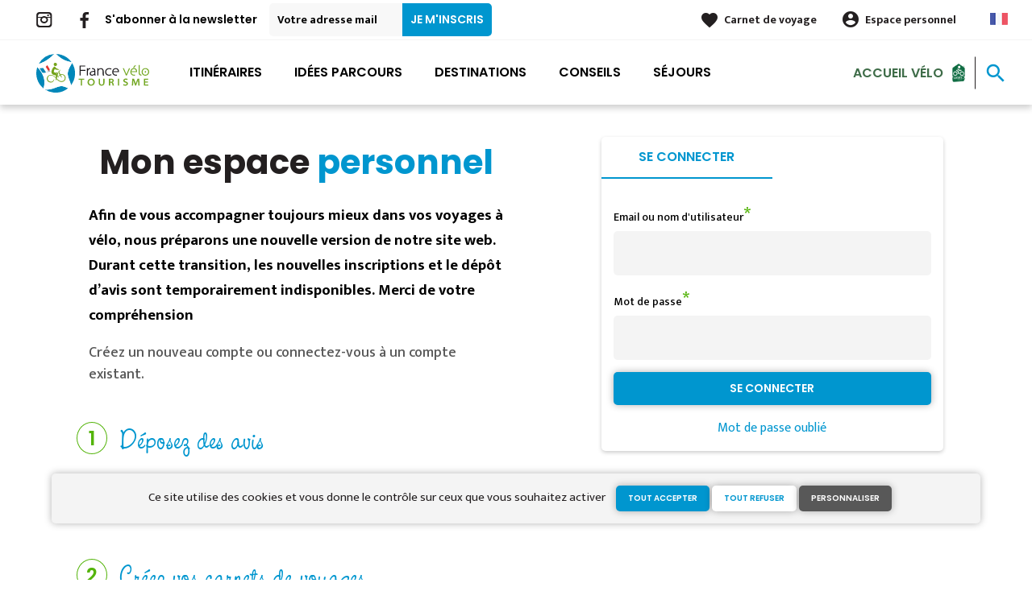

--- FILE ---
content_type: text/html; charset=UTF-8
request_url: https://www.francevelotourisme.com/connexion?destination=/etape/255%23temoignages
body_size: 9180
content:
<!DOCTYPE html><html lang="fr" dir="ltr"><head><link rel="preconnect" href="https://tiles.loopi-velo.fr" crossorigin/><link rel="preconnect" href="https://analytics.francevelotourisme.com" crossorigin/><link rel="preconnect" href="https://cdn.jsdelivr.net" crossorigin/><link rel="preload" href="/sites/default/themes/france_velo_tourisme/fonts/CACPinafore.woff2" as="font" type="font/woff2" crossorigin/><link rel="preload" href="/themes/fvt/fonts/type_icons-webfont.woff2" as="font" type="font/woff2" crossorigin/><meta charset="utf-8" /><script>var _mtm = _mtm || [];
_mtm.push({'mtm.startTime': (new Date().getTime()), 'event': 'mtm.Start'});
var d=document, g=d.createElement('script'), s=d.getElementsByTagName('script')[0];
g.type='text/javascript'; g.async=true; g.defer=true; g.src='https://analytics.francevelotourisme.com/js/container_G1YZlEfk.js'; s.parentNode.insertBefore(g,s);</script><script>
var _paq = window._paq = window._paq || [];
_paq.push(['setExcludedQueryParams', ['fbclid']]);
_paq.push(['trackPageView']);
_paq.push(['enableLinkTracking']);
(function() {
var u='//analytics.francevelotourisme.com/';
_paq.push(['setTrackerUrl', u+'matomo.php']);
_paq.push(['setSiteId', '1']);
var d=document, g=d.createElement('script'), s=d.getElementsByTagName('script')[0];
g.async=true; g.src=u+'matomo.js'; s.parentNode.insertBefore(g,s);
})();
</script><script>(function(i,s,o,g,r,a,m){i['IntuitivObject']=r;i[r]=i[r]||function(){
(i[r].q=i[r].q||[]).push(arguments)};a=s.createElement(o),
m=s.getElementsByTagName(o)[0];a.async=1;a.src=g;m.parentNode.insertBefore(a,m)
})(window,document,'script','https://fvt.intuitiv-tourisme.fr/lib-intuitiv.min.js','intuitiv');intuitiv('create','_p9-sYTQj97ZS-7f_-8u','https://fvt.intuitiv-tourisme.fr/');</script><meta name="Generator" content="Drupal 10 (https://www.drupal.org)" /><meta name="MobileOptimized" content="width" /><meta name="HandheldFriendly" content="true" /><meta name="viewport" content="width=device-width, initial-scale=1.0" /><link rel="alternate" hreflang="x-default" href="https://www.francevelotourisme.com/connexion" /><link rel="canonical" href="https://www.francevelotourisme.com/connexion" /><link rel="icon" href="/sites/default/themes/france_velo_tourisme/favicon.ico" type="image/vnd.microsoft.icon" /><title>Se connecter | France Vélo Tourisme</title><link rel="stylesheet" media="all" href="/sites/default/files/css/css_1b6jbDD8HbLoJWKQum6x6i6LnxnYdzbjtbAD4_9SlgU.css?delta=0&amp;language=fr&amp;theme=france_velo_tourisme&amp;include=eJxtjlEKhDAMRC_k0iOV2EY30CaSTAVvv9VP2b_hzfCYQgfKl9JKwcvmpIXzyc0ybLhE57Q3W6l9AlcT3ZftxBuJYgjkzMVUucA80YAV60djiOm_hXMVn_GuO4FdqGWZfTxfppjf3AZuXBffj3qrghUJ5GAaReBTFVeA-6P4AWy3V08" /><link rel="stylesheet" media="all" href="//fonts.googleapis.com/icon?family=Material+Icons" /><link rel="stylesheet" media="all" href="//fonts.googleapis.com/icon?family=Material+Icons+Outlined" /><link rel="stylesheet" media="all" href="/sites/default/files/css/css_06EhZx1zzPGhejt1VIdmq88LMfK8tyNpvDd6etsrlD4.css?delta=3&amp;language=fr&amp;theme=france_velo_tourisme&amp;include=eJxtjlEKhDAMRC_k0iOV2EY30CaSTAVvv9VP2b_hzfCYQgfKl9JKwcvmpIXzyc0ybLhE57Q3W6l9AlcT3ZftxBuJYgjkzMVUucA80YAV60djiOm_hXMVn_GuO4FdqGWZfTxfppjf3AZuXBffj3qrghUJ5GAaReBTFVeA-6P4AWy3V08" /><script type="application/ld+json">[{"@context":"http:\/\/schema.org","@type":"BreadcrumbList","itemListElement":[{"@type":"ListItem","position":1,"item":{"@id":"https:\/\/www.francevelotourisme.com\/","name":"Accueil"}},{"@type":"ListItem","position":2,"item":{"@id":"https:\/\/www.francevelotourisme.com\/connexion","name":"Se connecter"}}]}]</script><link rel="apple-touch-icon" sizes="57x57" href="/sites/default/themes/france_velo_tourisme/images/icons/apple-icon-57x57.png"><link rel="apple-touch-icon" sizes="60x60" href="/sites/default/themes/france_velo_tourisme/images/icons/apple-icon-60x60.png"><link rel="apple-touch-icon" sizes="72x72" href="/sites/default/themes/france_velo_tourisme/images/icons/apple-icon-72x72.png"><link rel="apple-touch-icon" sizes="76x76" href="/sites/default/themes/france_velo_tourisme/images/icons/apple-icon-76x76.png"><link rel="apple-touch-icon" sizes="114x114" href="/sites/default/themes/france_velo_tourisme/images/icons/apple-icon-114x114.png"><link rel="apple-touch-icon" sizes="120x120" href="/sites/default/themes/france_velo_tourisme/images/icons/apple-icon-120x120.png"><link rel="apple-touch-icon" sizes="144x144" href="/sites/default/themes/france_velo_tourisme/images/icons/apple-icon-144x144.png"><link rel="apple-touch-icon" sizes="152x152" href="/sites/default/themes/france_velo_tourisme/images/icons/apple-icon-152x152.png"><link rel="apple-touch-icon" sizes="180x180" href="/sites/default/themes/france_velo_tourisme/images/icons/apple-icon-180x180.png"><link rel="icon" type="image/png" sizes="192x192" href="/sites/default/themes/france_velo_tourisme/images/icons/android-icon-192x192.png"><link rel="icon" type="image/png" sizes="32x32" href="/sites/default/themes/france_velo_tourisme/images/icons/favicon-32x32.png"><link rel="icon" type="image/png" sizes="96x96" href="/sites/default/themes/france_velo_tourisme/images/icons/favicon-96x96.png"><link rel="icon" type="image/png" sizes="16x16" href="/sites/default/themes/france_velo_tourisme/images/icons/favicon-16x16.png"><link rel="manifest" href="/sites/default/themes/france_velo_tourisme/images/icons/manifest.json"><meta name="msapplication-TileColor" content="#54b40b"><meta name="msapplication-TileImage" content="/sites/default/themes/france_velo_tourisme/images/icons/ms-icon-144x144.png"><meta name="theme-color" content="#0096cf"><meta name="google-site-verification" content="1DU3dmhxwdPWzVFgxsy8lVnh4JJpxVuKplGJ3iwEfpw" /><meta name="google-site-verification" content="NR0tY4kysvdGrIY-5jsF8nrDSByAa33CcD9K8cfXmoo" /><meta name="p:domain_verify" content="8ad786f1994e189fdea7555159c94eb1"/></head><body> <a href="#main-content" class="visually-hidden focusable"> Aller au contenu principal </a><div class="dialog-off-canvas-main-canvas" data-off-canvas-main-canvas><div class="layout-container"> <header id="navigation"><div><div id="block-menu"><div id="menu" class="transparent" ><div class="wrapper-links d-none d-lg-block newsletter"><div><div class="link-share link-share-hover"> <a href="https://www.instagram.com/francevelotourisme/" class="instagram"></a> <a href="https://www.facebook.com/france.velo.tourisme/" class="facebook"></a></div><form class="newsletter-form" data-drupal-selector="newsletter-form" action="/connexion?destination=/etape/255%23temoignages" method="post" id="newsletter-form" accept-charset="UTF-8"><div class="js-form-item form-item js-form-type-email form-item-mail form-item-email js-form-item-mail"> <label for="edit-mail" class="js-form-required form-required">S'abonner à la newsletter</label> <input placeholder="Votre adresse mail" data-drupal-selector="edit-mail" type="email" id="edit-mail" name="mail" value="" size="60" maxlength="254" class="form-email required" required="required" aria-required="true" /></div><input autocomplete="off" data-drupal-selector="form-sviktzkuw-7kkdwhx5kiynfkrjjafbtgpyd2e8ybrzm" type="hidden" name="form_build_id" value="form-sViKTZKuW_7KKDwHx5kiyNFkRjjAfbtgpyD2E8yBRZM" /><input data-drupal-selector="edit-newsletter-form" type="hidden" name="form_id" value="newsletter_form" /> <input data-drupal-selector="edit-captcha-sid" type="hidden" name="captcha_sid" value="157003473" /><input data-drupal-selector="edit-captcha-token" type="hidden" name="captcha_token" value="GcFAwd--8z0pZUNeBO4NAqzS1flcnIUKe7nK5fBAiXc" /><input id="recaptcha-v3-token--2" class="recaptcha-v3-token" data-recaptcha-v3-action="recaptcha_v3" data-recaptcha-v3-site-key="6LcmIsMZAAAAAHpvqtlXmPR_BIm42mz6Izvg9-DD" data-drupal-selector="edit-captcha-response" type="hidden" name="captcha_response" value="" /><input data-drupal-selector="edit-is-recaptcha-v3" type="hidden" name="is_recaptcha_v3" value="1" /><div data-drupal-selector="edit-actions" class="form-actions js-form-wrapper form-wrapper" id="edit-actions--2"><input data-drupal-selector="edit-submit" type="submit" id="edit-submit--2" name="op" value="Je m&#039;inscris" class="button js-form-submit form-submit" /></div></form><div class="wrapper-links-right"><div><div class="link-espace-pro"> <a href="https://www.francevelotourisme.com/espace-pro">Espace pro</a></div><div class="link-favoris"> <a href="https://www.francevelotourisme.com/mes-carnets-de-voyage">Carnet de voyage</a></div><div class="menu-user"><div> <a href="https://www.francevelotourisme.com/connexion?destination=connexion" rel="nofollow">Espace personnel</a></div></div><div class="language-switcher-wrapper"><ul class="language-switcher-language-url"><li hreflang="fr" data-drupal-link-system-path="connexion"><a href="https://www.francevelotourisme.com/connexion" class="language-link" hreflang="fr" data-drupal-link-system-path="connexion">French</a></li><li hreflang="en" data-drupal-link-system-path="connexion"><a href="https://en.francevelotourisme.com/connexion" class="language-link" hreflang="en" data-drupal-link-system-path="connexion">Anglais</a></li><li hreflang="de" data-drupal-link-system-path="connexion"><a href="https://de.francevelotourisme.com/connexion" class="language-link" hreflang="de" data-drupal-link-system-path="connexion">German</a></li><li hreflang="nl" data-drupal-link-system-path="connexion"><a href="https://nl.francevelotourisme.com/connexion" class="language-link" hreflang="nl" data-drupal-link-system-path="connexion">Dutch</a></li></ul></div></div></div></div></div><div class="wrapper-menu container-fluid"><div class="row"><div class="col-2 d-lg-none"> <a href="" class="menu-burger"><span>menu</span>Menu</a></div><div class="col-8 logo"> <a href="/"></a></div><div class="d-none d-lg-block"> <nav><ul class="menu menu-level-0"><li class="d-md-none"><a href="/">Accueil</a></li><li class="couleur-fond menu-item" style="color:#000000;"> <a href="https://www.francevelotourisme.com/itineraire" title="Carte de tous les itinéraires vélo en France" data-drupal-link-system-path="itineraire">Itinéraires</a><div class="menu_link_content menu-link-contentmain view-mode-default menu-dropdown menu-dropdown-0 menu-type-default"></div></li><li class="couleur-fond menu-item menu-item--collapsed" style="color:#000000;"> <a href="https://www.francevelotourisme.com/trouvez-votre-parcours" title="Trouvez votre parcours vélo idéal : journée, week-end ou semaine" data-drupal-link-system-path="node/748">Idées parcours</a><div class="menu_link_content menu-link-contentmain view-mode-default menu-dropdown menu-dropdown-0 menu-type-default"></div></li><li class="couleur-fond menu-item menu-item--collapsed" style="color:#000000;"> <a href="https://www.francevelotourisme.com/destinations" title="Régions et villes à parcourir à vélo" data-drupal-link-system-path="node/266">Destinations</a><div class="menu_link_content menu-link-contentmain view-mode-default menu-dropdown menu-dropdown-0 menu-type-default"></div></li><li class="couleur-fond menu-item menu-item--collapsed" style="color:#000000;"> <a href="https://www.francevelotourisme.com/conseils" title="Tout savoir pour bien préparer son voyage à vélo" data-drupal-link-system-path="node/49">Conseils</a><div class="menu_link_content menu-link-contentmain view-mode-default menu-dropdown menu-dropdown-0 menu-type-default"></div></li><li class="couleur-fond menu-item" style="color:#000000;"> <a href="https://www.francevelotourisme.com/suggestions-de-parcours/sejour" title="Séjours organisés par des agences de voyages spécialisées" data-drupal-link-system-path="suggestions-de-parcours/sejour">Séjours</a><div class="menu_link_content menu-link-contentmain view-mode-default menu-dropdown menu-dropdown-0 menu-type-default"></div></li><li><div class="accueil-velo"> <a href="https://www.francevelotourisme.com/accueil-velo">Accueil Vélo</a></div></li></ul></nav></div><div class="col-2 wrapper-links-left"><div class="accueil-velo"> <a href="https://www.francevelotourisme.com/accueil-velo">Accueil Vélo</a></div><div class="bouton-sagacite"> <a href="" class="bouton-open-sagacite"></a></div></div></div></div><div class="sagacite-form-block"> <a href="#" class="d-md-none close"></a><form class="intuitiv-search-form" data-drupal-selector="intuitiv-search-form" action="/connexion?destination=/etape/255%23temoignages" method="post" id="intuitiv-search-form" accept-charset="UTF-8"><div class="js-form-item form-item js-form-type-textfield form-item-termes-recherche form-item-textfield js-form-item-termes-recherche form-no-label"> <input autocomplete="off" title="J&#039;ai envie de" data-drupal-selector="edit-termes-recherche" type="text" id="edit-termes-recherche" name="termes_recherche" value="" size="60" maxlength="128" placeholder="Rechercher un itinéraire, un conseil ..." class="form-text required" required="required" aria-required="true" /></div><input data-drupal-selector="edit-user" type="hidden" name="user" value="" /><div class="wrapper-autocompletion"></div><input autocomplete="off" data-drupal-selector="form-bfib54yl7bqjugxktwdpuilowhfl9job6vpnebyy534" type="hidden" name="form_build_id" value="form-BfIb54yl7bQJUgxkTWdPuiLoWHfl9jOb6VpnebyY534" /><input data-drupal-selector="edit-intuitiv-search-form" type="hidden" name="form_id" value="intuitiv_search_form" /><div data-drupal-selector="edit-actions" class="form-actions js-form-wrapper form-wrapper" id="edit-actions--4"><input data-drupal-selector="edit-submit" type="submit" id="edit-submit--4" name="op" value="search" class="button js-form-submit form-submit" /></div></form></div></div><div id="menu-popin"> <a href="#" class="close"></a><div> <nav><ul class="menu menu-level-0"><li class="d-md-none"><a href="/">Accueil</a></li><li class="couleur-fond menu-item" style="color:#000000;"> <a href="https://www.francevelotourisme.com/itineraire" title="Carte de tous les itinéraires vélo en France" data-drupal-link-system-path="itineraire">Itinéraires</a><div class="menu_link_content menu-link-contentmain view-mode-default menu-dropdown menu-dropdown-0 menu-type-default"></div></li><li class="couleur-fond menu-item menu-item--collapsed" style="color:#000000;"> <a href="https://www.francevelotourisme.com/trouvez-votre-parcours" title="Trouvez votre parcours vélo idéal : journée, week-end ou semaine" data-drupal-link-system-path="node/748">Idées parcours</a><div class="menu_link_content menu-link-contentmain view-mode-default menu-dropdown menu-dropdown-0 menu-type-default"></div></li><li class="couleur-fond menu-item menu-item--collapsed" style="color:#000000;"> <a href="https://www.francevelotourisme.com/destinations" title="Régions et villes à parcourir à vélo" data-drupal-link-system-path="node/266">Destinations</a><div class="menu_link_content menu-link-contentmain view-mode-default menu-dropdown menu-dropdown-0 menu-type-default"></div></li><li class="couleur-fond menu-item menu-item--collapsed" style="color:#000000;"> <a href="https://www.francevelotourisme.com/conseils" title="Tout savoir pour bien préparer son voyage à vélo" data-drupal-link-system-path="node/49">Conseils</a><div class="menu_link_content menu-link-contentmain view-mode-default menu-dropdown menu-dropdown-0 menu-type-default"></div></li><li class="couleur-fond menu-item" style="color:#000000;"> <a href="https://www.francevelotourisme.com/suggestions-de-parcours/sejour" title="Séjours organisés par des agences de voyages spécialisées" data-drupal-link-system-path="suggestions-de-parcours/sejour">Séjours</a><div class="menu_link_content menu-link-contentmain view-mode-default menu-dropdown menu-dropdown-0 menu-type-default"></div></li><li><div class="accueil-velo"> <a href="https://www.francevelotourisme.com/accueil-velo">Accueil Vélo</a></div></li></ul></nav><div class="link-espace-pro"> <a href="https://www.francevelotourisme.com/espace-pro">Espace pro</a></div><div class="link-favoris"> <a href="https://www.francevelotourisme.com/mes-carnets-de-voyage">Carnet de voyage</a></div><div class="menu-user"><div> <a href="https://www.francevelotourisme.com/connexion?destination=connexion" rel="nofollow">Espace personnel</a></div></div><div class="newsletter-form-mobile"><form class="newsletter-form" data-drupal-selector="newsletter-form-2" action="/connexion?destination=/etape/255%23temoignages" method="post" id="newsletter-form--2" accept-charset="UTF-8"><div class="js-form-item form-item js-form-type-email form-item-mail form-item-email js-form-item-mail"> <label for="edit-mail--2" class="js-form-required form-required">S'abonner à la newsletter</label> <input placeholder="Votre adresse mail" data-drupal-selector="edit-mail" type="email" id="edit-mail--2" name="mail" value="" size="60" maxlength="254" class="form-email required" required="required" aria-required="true" /></div><input autocomplete="off" data-drupal-selector="form-h0ycgyotqsrxs7zx6nmpbfzrqkuhmes3zskna16vwlg" type="hidden" name="form_build_id" value="form-h0YCgYotqsRXS7zX6nmpbFzRQKuHMES3zskna16vWLg" /><input data-drupal-selector="edit-newsletter-form-2" type="hidden" name="form_id" value="newsletter_form" /> <input data-drupal-selector="edit-captcha-sid" type="hidden" name="captcha_sid" value="157003474" /><input data-drupal-selector="edit-captcha-token" type="hidden" name="captcha_token" value="9hr4GfqjGUdbb59fj2BbcyZR-gY9_UhqPjKOkCOfvJI" /><input id="recaptcha-v3-token--3" class="recaptcha-v3-token" data-recaptcha-v3-action="recaptcha_v3" data-recaptcha-v3-site-key="6LcmIsMZAAAAAHpvqtlXmPR_BIm42mz6Izvg9-DD" data-drupal-selector="edit-captcha-response" type="hidden" name="captcha_response" value="" /><input data-drupal-selector="edit-is-recaptcha-v3" type="hidden" name="is_recaptcha_v3" value="1" /><div data-drupal-selector="edit-actions" class="form-actions js-form-wrapper form-wrapper" id="edit-actions--3"><input data-drupal-selector="edit-submit" type="submit" id="edit-submit--3" name="op" value="Je m&#039;inscris" class="button js-form-submit form-submit" /></div></form></div><div class="language-switcher-wrapper"><ul class="language-switcher-language-url"><li hreflang="fr" data-drupal-link-system-path="connexion"><a href="https://www.francevelotourisme.com/connexion" class="language-link" hreflang="fr" data-drupal-link-system-path="connexion">French</a></li><li hreflang="en" data-drupal-link-system-path="connexion"><a href="https://en.francevelotourisme.com/connexion" class="language-link" hreflang="en" data-drupal-link-system-path="connexion">Anglais</a></li><li hreflang="de" data-drupal-link-system-path="connexion"><a href="https://de.francevelotourisme.com/connexion" class="language-link" hreflang="de" data-drupal-link-system-path="connexion">German</a></li><li hreflang="nl" data-drupal-link-system-path="connexion"><a href="https://nl.francevelotourisme.com/connexion" class="language-link" hreflang="nl" data-drupal-link-system-path="connexion">Dutch</a></li></ul></div></div></div></div></div> </header> <main role="main"> <a id="main-content" tabindex="-1"></a><div class="layout-content"><div><div data-drupal-messages-fallback class="hidden"></div><div id="block-france-velo-tourisme-content"><div id="page-connexion"><div class="container"><div class="row row-relative"><div class="col-12 col-md-6"><h1 class="page-title">Mon espace <span>personnel</span></h1><h3>Afin de vous accompagner toujours mieux dans vos voyages à vélo, nous préparons une nouvelle version de notre site web. Durant cette transition, les nouvelles inscriptions et le dépôt d’avis sont temporairement indisponibles. Merci de votre compréhension</h3><p class="body-content">Créez un nouveau compte ou connectez-vous à un compte existant.</p></div><div class="d-none d-md-block col-md-6"></div><div class="col-12 col-md-5 wrapper-form-user"><div class="user-connexion"><div class="tabs"> <a href="https://www.francevelotourisme.com/connexion" class="actif">Se connecter</a></div><div class="tabs-content"><form class="user-login-form form-contact" data-drupal-selector="user-login-form" action="/connexion?destination=/etape/255%23temoignages" method="post" id="user-login-form" accept-charset="UTF-8"><div class="js-form-item form-item js-form-type-textfield form-item-name form-item-textfield js-form-item-name"> <label for="edit-name" class="js-form-required form-required">Email ou nom d'utilisateur</label> <input autocorrect="none" autocapitalize="none" spellcheck="false" autofocus="autofocus" autocomplete="username" data-drupal-selector="edit-name" type="text" id="edit-name" name="name" value="" size="60" maxlength="254" class="form-text required" required="required" aria-required="true" /></div><div class="js-form-item form-item js-form-type-password form-item-pass form-item-password js-form-item-pass"> <label for="edit-pass" class="js-form-required form-required">Mot de passe</label> <input autocomplete="current-password" data-drupal-selector="edit-pass" type="password" id="edit-pass" name="pass" size="60" maxlength="128" class="form-text required" required="required" aria-required="true" /></div><input autocomplete="off" data-drupal-selector="form-fiz2cgavod569bk4oco5-mko7dygbezvixjipeenybs" type="hidden" name="form_build_id" value="form-fiZ2cGavOd569bK4ocO5-MkO7DYgbEzVIxJIPEenYbs" /><input data-drupal-selector="edit-user-login-form" type="hidden" name="form_id" value="user_login_form" /> <input data-drupal-selector="edit-captcha-sid" type="hidden" name="captcha_sid" value="157984228" /><input data-drupal-selector="edit-captcha-token" type="hidden" name="captcha_token" value="-isgfWHc0RrZEslbS5Tpdn4qIAZExj_UnjeKxYXfprI" /><input id="recaptcha-v3-token" class="recaptcha-v3-token" data-recaptcha-v3-action="recaptcha_v3" data-recaptcha-v3-site-key="6LcmIsMZAAAAAHpvqtlXmPR_BIm42mz6Izvg9-DD" data-drupal-selector="edit-captcha-response" type="hidden" name="captcha_response" value="" /><input data-drupal-selector="edit-is-recaptcha-v3" type="hidden" name="is_recaptcha_v3" value="1" /><div data-drupal-selector="edit-actions" class="form-actions js-form-wrapper form-wrapper" id="edit-actions"><input data-drupal-selector="edit-submit" type="submit" id="edit-submit" name="op" value="Se connecter" class="button js-form-submit form-submit" /></div><div data-drupal-selector="edit-liens" id="edit-liens" class="js-form-wrapper form-wrapper"><a href="https://www.francevelotourisme.com/user/password">Mot de passe oublié</a></div></form></div></div></div><div class="col-12 col-md-5"><div class="row point"><div class="d-none d-md-block col-md-1 num"><span><span>1</span></span></div><div class="col-12 col-md-11"><h2>Déposez des avis</h2><p>Posez vos questions ou <a href="https://www.francevelotourisme.com/conseils/aide/deposer-un-avis" rel="popup">partagez votre expérience</a> sur une étape ou un itinéraire.</p></div></div><div class="row point"><div class="d-none d-md-block col-md-1 num"><span><span>2</span></span></div><div class="col-12 col-md-11"><h2>Créez vos carnets de voyages</h2><p>Préparez vos futurs voyages en sélectionnant vos étapes, hébergements, sites à visiter… Sauvegardez ou téléchargez votre carnet de route et les tracés correspondant avant de vous mettre en selle.</p></div></div><div class="row point"><div class="d-none d-md-block col-md-1 num"><span><span>3</span></span></div><div class="col-12 col-md-11"><h2>Retrouvez vos données sur votre mobile</h2><p>Retrouvez les données enregistrées de votre carnet de route sur votre mobile ou tablette, ce qui simplifiera votre périple une fois sur place.</p></div></div></div></div></div></div></div><div id="block-menumobile"><div id="menu-mobile" class="d-md-none"><div class="items"> <a href="https://www.francevelotourisme.com/direction/json" class="item use-ajax-get"> <span>call_split</span> Planifier </a> <a href="https://www.francevelotourisme.com/accueil-velo/hebergement" class="item"> <span>hotel</span> Hébergements </a> <a href="https://www.francevelotourisme.com/suggestions-de-parcours" class="item"> <span>emoji_objects</span> Idées parcours </a> <a href="https://www.francevelotourisme.com/mes-carnets-de-voyage" class="item"> <span>favorite_border</span> Carnet de voyage </a></div></div></div></div></div> </main> <footer role="contentinfo"><div><div id="block-quisommesnous"><div class="qui-sommes-nous"><div class="container"><div class="head"> <a href="/" class="logo"></a><div class="link-share"> <a href="https://www.instagram.com/francevelotourisme/" class="instagram"></a> <a href="https://www.facebook.com/france.velo.tourisme/" class="facebook"></a></div></div><div class="row"><div class="d-none d-md-block col-md-12"><h3>Qui sommes-nous ?</h3></div><div class="d-none d-md-block col-md-7"><p>France Vélo Tourisme est une association d’intérêt général qui a pour objectif de développer le tourisme à vélo en France.</p></div><div class="col-6 col-md-2"> <a href="https://www.francevelotourisme.com/qui-sommes-nous" class="bouton full bouton-blanc">En savoir plus</a></div><div class="col-6 col-md-3"> <a href="https://www.francevelotourisme.com/contactez-nous" class="bouton full bouton-couleur-1">Contact</a></div></div></div></div></div><div class="container"><div id="block-menuitineraire"><h3>Itinéraires et destinations partenaires</h3><ul><li><a href="https://www.francevelotourisme.com/itineraire/la-grande-traversee-du-volcan-a-velo" hreflang="fr">La Grande Traversée du Volcan à vélo</a></li><li><a href="https://www.francevelotourisme.com/itineraire/via-fluvia" hreflang="fr">Via Fluvia</a></li><li><a href="https://www.francevelotourisme.com/itineraire/saint-jacques-a-velo-via-tours" hreflang="fr">Saint-Jacques à vélo - Via Tours</a></li><li><a href="https://www.francevelotourisme.com/itineraire/vallee-de-la-baise-a-velo" hreflang="fr">Vallée de la Baïse à vélo</a></li><li><a href="https://www.francevelotourisme.com/itineraire/p-tites-routes-du-soleil" hreflang="fr">P&#039;tites Routes du Soleil</a></li><li><a href="https://www.francevelotourisme.com/itineraire/la-belle-via" hreflang="fr">La Belle Via</a></li><li><a href="https://www.francevelotourisme.com/itineraire/grande-traversee-du-jura-a-vtt" hreflang="fr">Grande Traversée du Jura à VTT</a></li><li><a href="https://www.francevelotourisme.com/itineraire/le-tour-de-gironde-a-velo" hreflang="fr">Le Tour de Gironde à vélo</a></li><li><a href="https://www.francevelotourisme.com/itineraire/avenue-verte-london-paris" hreflang="fr">Avenue Verte London-Paris</a></li><li><a href="https://www.francevelotourisme.com/itineraire/la-regalante" hreflang="fr">La Régalante</a></li><li><a href="https://www.francevelotourisme.com/itineraire/grande-traversee-de-la-corse-a-velo-gt20" hreflang="fr">Grande Traversée de la Corse à vélo - GT20</a></li><li><a href="https://www.francevelotourisme.com/itineraire/grande-traversee-du-jura-a-velo" hreflang="fr">Grande Traversée du Jura à Vélo</a></li><li><a href="https://www.francevelotourisme.com/itineraire/via-allier" hreflang="fr">Via Allier</a></li><li><a href="https://www.francevelotourisme.com/itineraire/la-velomaritime-eurovelo-4" hreflang="fr">La Vélomaritime / EuroVelo 4</a></li><li><a href="https://www.francevelotourisme.com/itineraire/tour-du-ventoux-a-velo" hreflang="fr">Tour du Ventoux à vélo</a></li><li><a href="https://www.francevelotourisme.com/itineraire/la-francovelosuisse" hreflang="fr">La FrancoVéloSuisse</a></li><li><a href="https://www.francevelotourisme.com/itineraire/la-seine-a-velo" hreflang="fr">La Seine à Vélo</a></li><li><a href="https://www.francevelotourisme.com/itineraire/carhaix-a-st-meen-le-grand-voie-6-bretagne" hreflang="fr">Carhaix à St-Méen-le-Grand - Voie 6 Bretagne </a></li><li><a href="https://www.francevelotourisme.com/itineraire/viarhona" hreflang="fr">ViaRhôna</a></li><li><a href="https://www.francevelotourisme.com/itineraire/veloroute-vallee-de-somme" hreflang="fr">Véloroute Vallée de Somme</a></li><li><a href="https://www.francevelotourisme.com/itineraire/route-des-grandes-alpes-r-a-velo" hreflang="fr">Route des Grandes Alpes® à vélo</a></li><li><a href="https://www.francevelotourisme.com/itineraire/eurovelo-5-moselle-alsace" hreflang="fr">EuroVelo 5 - Moselle / Alsace</a></li><li><a href="https://www.francevelotourisme.com/itineraire/la-veloccitanie" hreflang="fr">La Véloccitanie</a></li><li><a href="https://www.francevelotourisme.com/itineraire/saint-jacques-a-velo-via-vezelay" hreflang="fr">Saint-Jacques à vélo - Via Vézelay</a></li><li><a href="https://www.francevelotourisme.com/itineraire/grand-tour-des-prealpes-d-azur-a-velo" hreflang="fr">Grand Tour des Préalpes d&#039;Azur à vélo</a></li><li><a href="https://www.francevelotourisme.com/itineraire/saint-malo-a-rhuys-voie-3-bretagne" hreflang="fr">Saint-Malo à Rhuys - Voie 3 Bretagne</a></li><li><a href="https://www.francevelotourisme.com/itineraire/le-tour-de-bourgogne-a-velo" hreflang="fr">Le Tour de Bourgogne à vélo</a></li><li><a href="https://www.francevelotourisme.com/itineraire/la-vagabonde" hreflang="fr">La Vagabonde</a></li><li><a href="https://www.francevelotourisme.com/itineraire/grande-traversee-du-massif-central-a-vtt" hreflang="fr">Grande Traversée du Massif Central à VTT</a></li><li><a href="https://www.francevelotourisme.com/itineraire/autour-du-luberon-a-velo" hreflang="fr">Autour du Luberon à vélo</a></li><li><a href="https://www.francevelotourisme.com/itineraire/la-veloscenie" hreflang="fr">La Véloscénie</a></li><li><a href="https://www.francevelotourisme.com/itineraire/le-voyage-a-nantes-a-velo" hreflang="fr">Le voyage à Nantes à vélo</a></li><li><a href="https://www.francevelotourisme.com/itineraire/la-trace-du-courlis-le-chemin-vert" hreflang="fr">La trace du Courlis / Le Chemin vert</a></li><li><a href="https://www.francevelotourisme.com/itineraire/les-voies-vertes-de-mayenne" hreflang="fr">Les voies vertes de Mayenne</a></li><li><a href="https://www.francevelotourisme.com/itineraire/la-mediterranee-a-velo-eurovelo-8" hreflang="fr">La Méditerranée à vélo / EuroVelo 8</a></li><li><a href="https://www.francevelotourisme.com/itineraire/le-canal-des-2-mers-a-velo" hreflang="fr">Le Canal des 2 Mers à vélo</a></li><li><a href="https://www.francevelotourisme.com/itineraire/la-vallee-du-loir-a-velo" hreflang="fr">La Vallée du Loir à vélo</a></li><li><a href="https://www.francevelotourisme.com/itineraire/la-littorale" hreflang="fr">La Littorale</a></li><li><a href="https://www.francevelotourisme.com/itineraire/eurovelo-19-la-meuse-a-velo" hreflang="fr">EuroVelo 19 - La Meuse à Vélo</a></li><li><a href="https://www.francevelotourisme.com/itineraire/velocean" hreflang="fr">Vélocéan</a></li><li><a href="https://www.francevelotourisme.com/itineraire/saint-brieuc-a-lorient-voie-8-bretagne" hreflang="fr">Saint-Brieuc à Lorient - Voie 8 Bretagne</a></li><li><a href="https://www.francevelotourisme.com/itineraire/le-canal-de-la-marne-au-rhin-a-velo" hreflang="fr">Le canal de la Marne au Rhin à vélo</a></li><li><a href="https://www.francevelotourisme.com/itineraire/grande-traversee-vtt-transverdon" hreflang="fr">Grande Traversée VTT TransVerdon</a></li><li><a href="https://www.francevelotourisme.com/itineraire/la-velosud" hreflang="fr">La Vélosud</a></li><li><a href="https://www.francevelotourisme.com/itineraire/roscoff-a-concarneau-voie-7-bretagne" hreflang="fr">Roscoff à Concarneau - Voie 7 Bretagne</a></li><li><a href="https://www.francevelotourisme.com/itineraire/la-voie-bleue-moselle-saone-a-velo" hreflang="fr">La Voie Bleue – Moselle-Saône à vélo</a></li><li><a href="https://www.francevelotourisme.com/itineraire/la-durance-a-velo" hreflang="fr">La Durance à vélo</a></li><li><a href="https://www.francevelotourisme.com/itineraire/veloroute-du-lin" hreflang="fr">Véloroute du Lin</a></li><li><a href="https://www.francevelotourisme.com/itineraire/eurovelo-15-veloroute-rhin" hreflang="fr">EuroVelo 15 - Véloroute Rhin</a></li><li><a href="https://www.francevelotourisme.com/itineraire/le-canal-de-nantes-a-brest" hreflang="fr">Le Canal de Nantes à Brest</a></li><li><a href="https://www.francevelotourisme.com/itineraire/la-boucle-de-bourgogne-du-sud-chalon-sur-saone-macon" hreflang="fr">La Boucle de Bourgogne du Sud : Chalon-sur-Saône / Mâcon</a></li><li><a href="https://www.francevelotourisme.com/itineraire/la-flow-velo" hreflang="fr">La Flow Vélo</a></li><li><a href="https://www.francevelotourisme.com/itineraire/grande-traversee-du-rhone-vtt" hreflang="fr">Grande Traversée du Rhône VTT</a></li><li><a href="https://www.francevelotourisme.com/itineraire/la-velowestnormandy" hreflang="fr">La VéloWestNormandy</a></li><li><a href="https://www.francevelotourisme.com/itineraire/veloroute-littorale" hreflang="fr">Véloroute littorale</a></li><li><a href="https://www.francevelotourisme.com/itineraire/la-velobuissonniere" hreflang="fr">La Vélobuissonnière</a></li><li><a href="https://www.francevelotourisme.com/itineraire/tour-du-jura-velo-loisirs" hreflang="fr">Tour du Jura Vélo - Loisirs</a></li><li><a href="https://www.francevelotourisme.com/itineraire/la-velo-francette" hreflang="fr">La Vélo Francette</a></li><li><a href="https://www.francevelotourisme.com/itineraire/la-velideale" hreflang="fr">La Vélidéale</a></li><li><a href="https://www.francevelotourisme.com/itineraire/grande-traversee-de-l-ardeche-vtt" hreflang="fr">Grande Traversée de l&#039;Ardèche VTT</a></li><li><a href="https://www.francevelotourisme.com/itineraire/grande-traversee-vtt-l-alpes-provence" hreflang="fr">Grande Traversée VTT L&#039;Alpes-Provence</a></li><li><a href="https://www.francevelotourisme.com/itineraire/la-cyclo-boheme" hreflang="fr">La Cyclo Bohème</a></li><li><a href="https://www.francevelotourisme.com/itineraire/saint-malo-a-arzal-voie-2-bretagne" hreflang="fr">Saint-Malo à Arzal - Voie 2 Bretagne</a></li><li><a href="https://www.francevelotourisme.com/itineraire/p-tite-gtj-a-velo" hreflang="fr">P’tite GTJ à vélo</a></li><li><a href="https://www.francevelotourisme.com/itineraire/via-venaissia" hreflang="fr">Via Venaissia</a></li><li><a href="https://www.francevelotourisme.com/itineraire/itinerance-verte-en-autunois-morvan" hreflang="fr">Itinérance Verte en Autunois-Morvan</a></li><li><a href="https://www.francevelotourisme.com/itineraire/canal-entre-champagne-et-bourgogne" hreflang="fr">Canal entre Champagne et Bourgogne</a></li><li><a href="https://www.francevelotourisme.com/itineraire/dolce-via" hreflang="fr">Dolce Via</a></li><li><a href="https://www.francevelotourisme.com/itineraire/vendee-velo-tour" hreflang="fr">Vendée Vélo Tour</a></li><li><a href="https://www.francevelotourisme.com/itineraire/la-velodyssee" hreflang="fr">La Vélodyssée</a></li><li><a href="https://www.francevelotourisme.com/itineraire/la-vallee-du-lot-a-velo" hreflang="fr">La vallée du Lot à vélo</a></li><li><a href="https://www.francevelotourisme.com/itineraire/tour-de-creuse-a-velo" hreflang="fr">Tour de Creuse à vélo</a></li><li><a href="https://www.francevelotourisme.com/itineraire/entre-rhin-et-loire-a-velo-eurovelo-6" hreflang="fr">Entre Rhin et Loire à vélo / EuroVelo 6</a></li><li><a href="https://www.francevelotourisme.com/itineraire/tour-du-jura-sport" hreflang="fr">Tour du Jura - Sport</a></li><li><a href="https://www.francevelotourisme.com/itineraire/voie-bressane" hreflang="fr">Voie Bressane</a></li><li><a href="https://www.francevelotourisme.com/itineraire/veloire" hreflang="fr">Véloire</a></li><li><a href="https://www.francevelotourisme.com/itineraire/chateau-gontier-chateaubriant" hreflang="fr">Château-Gontier – Châteaubriant</a></li><li><a href="https://www.francevelotourisme.com/itineraire/vallee-et-gorges-de-l-aveyron-a-velo" hreflang="fr">Vallée et Gorges de l&#039;Aveyron à vélo</a></li><li><a href="https://www.francevelotourisme.com/itineraire/bordeaux-lacanau-a-velo" hreflang="fr">Bordeaux - Lacanau à vélo</a></li><li><a href="https://www.francevelotourisme.com/itineraire/voie-verte-du-canal-de-bourgogne" hreflang="fr">Voie verte du Canal de Bourgogne</a></li><li><a href="https://www.francevelotourisme.com/itineraire/de-nantes-a-la-mer-a-velo-par-les-marais" hreflang="fr">De Nantes à la mer à vélo par les marais</a></li><li><a href="https://www.francevelotourisme.com/itineraire/la-scandiberique-eurovelo-3" hreflang="fr">La Scandibérique / EuroVelo 3</a></li><li><a href="https://www.francevelotourisme.com/itineraire/la-loire-a-velo-eurovelo-6" hreflang="fr">La Loire à Vélo / EuroVelo 6</a></li></ul></div><div class="row menu-footer"><div class="col-12 col-md-4"></div><div class="col-12 col-md-4"></div><div class="col-12 col-md-4"></div></div></div><div class="wrapper-menu-footer"><div class="container"> <nav role="navigation" aria-labelledby="block-pieddepage-menu" id="block-pieddepage"><ul><li> <a href="https://www.francevelotourisme.com/conseils/les-services-velo-pour-faciliter-son-voyage/accueil-velo/accueil-velo-pro" data-drupal-link-system-path="node/259">Accueil Vélo Pro</a></li><li> <a href="https://www.francevelotourisme.com/contactez-nous" data-drupal-link-system-path="node/445">Contact</a></li><li> <a href="https://www.francevelotourisme.com/mentions-legales" data-drupal-link-system-path="node/360">Mentions légales</a></li><li> <a href="https://www.francevelotourisme.com/confidentialite" data-drupal-link-system-path="node/721">Confidentialité</a></li><li><a href="" class="open-tarteaucitron">Gestion des cookies</a></li></ul> </nav><div class="realisation"> <span>Réalisation</span> <a href="https://www.studiojuillet.com/" class="moustic"></a> <a href="https://www.francevelotourisme.com/" class="fvt"></a></div></div></div></div> </footer></div><script src="https://static.elfsight.com/platform/platform.js" data-use-service-core defer></script><div class="elfsight-app-39be2cda-5c2d-4f48-8424-8098cec2a78c" data-elfsight-app-lazy></div><div class="elfsight-app-5c74e094-d40d-4fee-82a7-265de4395c37" data-elfsight-app-lazy></div><div class="elfsight-app-aac57d4d-7168-4963-9793-e2d46d41f17d" data-elfsight-app-lazy></div></div><script type="application/json" data-drupal-selector="drupal-settings-json">{"path":{"baseUrl":"\/","pathPrefix":"","currentPath":"connexion","currentPathIsAdmin":false,"isFront":false,"currentLanguage":"fr","currentQuery":{"destination":"\/etape\/255#temoignages"}},"pluralDelimiter":"\u0003","suppressDeprecationErrors":true,"ajaxPageState":{"libraries":"[base64]","theme":"france_velo_tourisme","theme_token":null},"ajaxTrustedUrl":{"form_action_p_pvdeGsVG5zNF_XLGPTvYSKCf43t8qZYSwcfZl2uzM":true,"https:\/\/www.francevelotourisme.com\/connexion?destination=\/etape\/255%23temoignages\u0026ajax_form=1":true,"https:\/\/www.francevelotourisme.com\/connexion?destination=suggestions\/%E5%8F%B0%E7%A9%8D%E9%9B%BB12%E5%BB%A0\u0026ajax_form=1":true},"fvt":{"marqueBlanche":"e34be1a3-6d2c-42eb-a2bb-f78041ef3234"},"tarteaucitron":{"options":{"privacyUrl":"","hashtag":"#tarteaucitron","cookieName":"tarteaucitron","orientation":"top","showAlertSmall":false,"refuseAll":false,"cookieslist":true,"adblocker":false,"AcceptAllCta":true,"highPrivacy":true,"handleBrowserDNTRequest":false,"removeCredit":true,"moreInfoLink":true,"showIcon":false},"services":["youtube",{"id":"facebookpixel","pixelId":"485585795581522"}]},"ajax":{"edit-captcha-response":{"callback":"recaptcha_v3_ajax_callback","event":"change","url":"https:\/\/www.francevelotourisme.com\/connexion?destination=\/etape\/255%23temoignages\u0026ajax_form=1","httpMethod":"POST","dialogType":"ajax","submit":{"_triggering_element_name":"captcha_response"}},"edit-captcha-response--3":{"callback":"recaptcha_v3_ajax_callback","event":"change","url":"https:\/\/www.francevelotourisme.com\/connexion?destination=suggestions\/%E5%8F%B0%E7%A9%8D%E9%9B%BB12%E5%BB%A0\u0026ajax_form=1","httpMethod":"POST","dialogType":"ajax","submit":{"_triggering_element_name":"captcha_response"}},"edit-captcha-response--2":{"callback":"recaptcha_v3_ajax_callback","event":"change","url":"https:\/\/www.francevelotourisme.com\/connexion?destination=suggestions\/%E5%8F%B0%E7%A9%8D%E9%9B%BB12%E5%BB%A0\u0026ajax_form=1","httpMethod":"POST","dialogType":"ajax","submit":{"_triggering_element_name":"captcha_response"}}},"intuitivAutocompletion":"https:\/\/fvt.intuitiv-tourisme.fr\/autocomplete","user":{"uid":0,"permissionsHash":"141ae919bd8ef471bbc08557a939771dd138b01ac9250f50e526ec310d8c9e9a"}}</script><script src="https://www.google.com/recaptcha/api.js?render=6LcmIsMZAAAAAHpvqtlXmPR_BIm42mz6Izvg9-DD" defer async></script><script src="/sites/default/files/js/js_4HoMIGRJK5hsIYFJolO-8b5hpTe8vvb7VuGrTSKcBTc.js?scope=footer&amp;delta=1&amp;language=fr&amp;theme=france_velo_tourisme&amp;include=eJxti0sOgzAMRC-U4kUPhFxjUlfBTo0Tids3LCqxYDW_N2TOIBrsimX6fBv7Ma3mW1p7QC72wvLY4yiiOQ2uSUifyVSZwhywhZFttXCI6R3xr-4250V82PM6FGvQG-f-hGtInutynnbWgGv4AQCMS2s"></script></body></html>

--- FILE ---
content_type: text/html; charset=utf-8
request_url: https://www.google.com/recaptcha/api2/anchor?ar=1&k=6LcmIsMZAAAAAHpvqtlXmPR_BIm42mz6Izvg9-DD&co=aHR0cHM6Ly93d3cuZnJhbmNldmVsb3RvdXJpc21lLmNvbTo0NDM.&hl=en&v=9TiwnJFHeuIw_s0wSd3fiKfN&size=invisible&anchor-ms=20000&execute-ms=30000&cb=jc0kz4t191ii
body_size: 48203
content:
<!DOCTYPE HTML><html dir="ltr" lang="en"><head><meta http-equiv="Content-Type" content="text/html; charset=UTF-8">
<meta http-equiv="X-UA-Compatible" content="IE=edge">
<title>reCAPTCHA</title>
<style type="text/css">
/* cyrillic-ext */
@font-face {
  font-family: 'Roboto';
  font-style: normal;
  font-weight: 400;
  font-stretch: 100%;
  src: url(//fonts.gstatic.com/s/roboto/v48/KFO7CnqEu92Fr1ME7kSn66aGLdTylUAMa3GUBHMdazTgWw.woff2) format('woff2');
  unicode-range: U+0460-052F, U+1C80-1C8A, U+20B4, U+2DE0-2DFF, U+A640-A69F, U+FE2E-FE2F;
}
/* cyrillic */
@font-face {
  font-family: 'Roboto';
  font-style: normal;
  font-weight: 400;
  font-stretch: 100%;
  src: url(//fonts.gstatic.com/s/roboto/v48/KFO7CnqEu92Fr1ME7kSn66aGLdTylUAMa3iUBHMdazTgWw.woff2) format('woff2');
  unicode-range: U+0301, U+0400-045F, U+0490-0491, U+04B0-04B1, U+2116;
}
/* greek-ext */
@font-face {
  font-family: 'Roboto';
  font-style: normal;
  font-weight: 400;
  font-stretch: 100%;
  src: url(//fonts.gstatic.com/s/roboto/v48/KFO7CnqEu92Fr1ME7kSn66aGLdTylUAMa3CUBHMdazTgWw.woff2) format('woff2');
  unicode-range: U+1F00-1FFF;
}
/* greek */
@font-face {
  font-family: 'Roboto';
  font-style: normal;
  font-weight: 400;
  font-stretch: 100%;
  src: url(//fonts.gstatic.com/s/roboto/v48/KFO7CnqEu92Fr1ME7kSn66aGLdTylUAMa3-UBHMdazTgWw.woff2) format('woff2');
  unicode-range: U+0370-0377, U+037A-037F, U+0384-038A, U+038C, U+038E-03A1, U+03A3-03FF;
}
/* math */
@font-face {
  font-family: 'Roboto';
  font-style: normal;
  font-weight: 400;
  font-stretch: 100%;
  src: url(//fonts.gstatic.com/s/roboto/v48/KFO7CnqEu92Fr1ME7kSn66aGLdTylUAMawCUBHMdazTgWw.woff2) format('woff2');
  unicode-range: U+0302-0303, U+0305, U+0307-0308, U+0310, U+0312, U+0315, U+031A, U+0326-0327, U+032C, U+032F-0330, U+0332-0333, U+0338, U+033A, U+0346, U+034D, U+0391-03A1, U+03A3-03A9, U+03B1-03C9, U+03D1, U+03D5-03D6, U+03F0-03F1, U+03F4-03F5, U+2016-2017, U+2034-2038, U+203C, U+2040, U+2043, U+2047, U+2050, U+2057, U+205F, U+2070-2071, U+2074-208E, U+2090-209C, U+20D0-20DC, U+20E1, U+20E5-20EF, U+2100-2112, U+2114-2115, U+2117-2121, U+2123-214F, U+2190, U+2192, U+2194-21AE, U+21B0-21E5, U+21F1-21F2, U+21F4-2211, U+2213-2214, U+2216-22FF, U+2308-230B, U+2310, U+2319, U+231C-2321, U+2336-237A, U+237C, U+2395, U+239B-23B7, U+23D0, U+23DC-23E1, U+2474-2475, U+25AF, U+25B3, U+25B7, U+25BD, U+25C1, U+25CA, U+25CC, U+25FB, U+266D-266F, U+27C0-27FF, U+2900-2AFF, U+2B0E-2B11, U+2B30-2B4C, U+2BFE, U+3030, U+FF5B, U+FF5D, U+1D400-1D7FF, U+1EE00-1EEFF;
}
/* symbols */
@font-face {
  font-family: 'Roboto';
  font-style: normal;
  font-weight: 400;
  font-stretch: 100%;
  src: url(//fonts.gstatic.com/s/roboto/v48/KFO7CnqEu92Fr1ME7kSn66aGLdTylUAMaxKUBHMdazTgWw.woff2) format('woff2');
  unicode-range: U+0001-000C, U+000E-001F, U+007F-009F, U+20DD-20E0, U+20E2-20E4, U+2150-218F, U+2190, U+2192, U+2194-2199, U+21AF, U+21E6-21F0, U+21F3, U+2218-2219, U+2299, U+22C4-22C6, U+2300-243F, U+2440-244A, U+2460-24FF, U+25A0-27BF, U+2800-28FF, U+2921-2922, U+2981, U+29BF, U+29EB, U+2B00-2BFF, U+4DC0-4DFF, U+FFF9-FFFB, U+10140-1018E, U+10190-1019C, U+101A0, U+101D0-101FD, U+102E0-102FB, U+10E60-10E7E, U+1D2C0-1D2D3, U+1D2E0-1D37F, U+1F000-1F0FF, U+1F100-1F1AD, U+1F1E6-1F1FF, U+1F30D-1F30F, U+1F315, U+1F31C, U+1F31E, U+1F320-1F32C, U+1F336, U+1F378, U+1F37D, U+1F382, U+1F393-1F39F, U+1F3A7-1F3A8, U+1F3AC-1F3AF, U+1F3C2, U+1F3C4-1F3C6, U+1F3CA-1F3CE, U+1F3D4-1F3E0, U+1F3ED, U+1F3F1-1F3F3, U+1F3F5-1F3F7, U+1F408, U+1F415, U+1F41F, U+1F426, U+1F43F, U+1F441-1F442, U+1F444, U+1F446-1F449, U+1F44C-1F44E, U+1F453, U+1F46A, U+1F47D, U+1F4A3, U+1F4B0, U+1F4B3, U+1F4B9, U+1F4BB, U+1F4BF, U+1F4C8-1F4CB, U+1F4D6, U+1F4DA, U+1F4DF, U+1F4E3-1F4E6, U+1F4EA-1F4ED, U+1F4F7, U+1F4F9-1F4FB, U+1F4FD-1F4FE, U+1F503, U+1F507-1F50B, U+1F50D, U+1F512-1F513, U+1F53E-1F54A, U+1F54F-1F5FA, U+1F610, U+1F650-1F67F, U+1F687, U+1F68D, U+1F691, U+1F694, U+1F698, U+1F6AD, U+1F6B2, U+1F6B9-1F6BA, U+1F6BC, U+1F6C6-1F6CF, U+1F6D3-1F6D7, U+1F6E0-1F6EA, U+1F6F0-1F6F3, U+1F6F7-1F6FC, U+1F700-1F7FF, U+1F800-1F80B, U+1F810-1F847, U+1F850-1F859, U+1F860-1F887, U+1F890-1F8AD, U+1F8B0-1F8BB, U+1F8C0-1F8C1, U+1F900-1F90B, U+1F93B, U+1F946, U+1F984, U+1F996, U+1F9E9, U+1FA00-1FA6F, U+1FA70-1FA7C, U+1FA80-1FA89, U+1FA8F-1FAC6, U+1FACE-1FADC, U+1FADF-1FAE9, U+1FAF0-1FAF8, U+1FB00-1FBFF;
}
/* vietnamese */
@font-face {
  font-family: 'Roboto';
  font-style: normal;
  font-weight: 400;
  font-stretch: 100%;
  src: url(//fonts.gstatic.com/s/roboto/v48/KFO7CnqEu92Fr1ME7kSn66aGLdTylUAMa3OUBHMdazTgWw.woff2) format('woff2');
  unicode-range: U+0102-0103, U+0110-0111, U+0128-0129, U+0168-0169, U+01A0-01A1, U+01AF-01B0, U+0300-0301, U+0303-0304, U+0308-0309, U+0323, U+0329, U+1EA0-1EF9, U+20AB;
}
/* latin-ext */
@font-face {
  font-family: 'Roboto';
  font-style: normal;
  font-weight: 400;
  font-stretch: 100%;
  src: url(//fonts.gstatic.com/s/roboto/v48/KFO7CnqEu92Fr1ME7kSn66aGLdTylUAMa3KUBHMdazTgWw.woff2) format('woff2');
  unicode-range: U+0100-02BA, U+02BD-02C5, U+02C7-02CC, U+02CE-02D7, U+02DD-02FF, U+0304, U+0308, U+0329, U+1D00-1DBF, U+1E00-1E9F, U+1EF2-1EFF, U+2020, U+20A0-20AB, U+20AD-20C0, U+2113, U+2C60-2C7F, U+A720-A7FF;
}
/* latin */
@font-face {
  font-family: 'Roboto';
  font-style: normal;
  font-weight: 400;
  font-stretch: 100%;
  src: url(//fonts.gstatic.com/s/roboto/v48/KFO7CnqEu92Fr1ME7kSn66aGLdTylUAMa3yUBHMdazQ.woff2) format('woff2');
  unicode-range: U+0000-00FF, U+0131, U+0152-0153, U+02BB-02BC, U+02C6, U+02DA, U+02DC, U+0304, U+0308, U+0329, U+2000-206F, U+20AC, U+2122, U+2191, U+2193, U+2212, U+2215, U+FEFF, U+FFFD;
}
/* cyrillic-ext */
@font-face {
  font-family: 'Roboto';
  font-style: normal;
  font-weight: 500;
  font-stretch: 100%;
  src: url(//fonts.gstatic.com/s/roboto/v48/KFO7CnqEu92Fr1ME7kSn66aGLdTylUAMa3GUBHMdazTgWw.woff2) format('woff2');
  unicode-range: U+0460-052F, U+1C80-1C8A, U+20B4, U+2DE0-2DFF, U+A640-A69F, U+FE2E-FE2F;
}
/* cyrillic */
@font-face {
  font-family: 'Roboto';
  font-style: normal;
  font-weight: 500;
  font-stretch: 100%;
  src: url(//fonts.gstatic.com/s/roboto/v48/KFO7CnqEu92Fr1ME7kSn66aGLdTylUAMa3iUBHMdazTgWw.woff2) format('woff2');
  unicode-range: U+0301, U+0400-045F, U+0490-0491, U+04B0-04B1, U+2116;
}
/* greek-ext */
@font-face {
  font-family: 'Roboto';
  font-style: normal;
  font-weight: 500;
  font-stretch: 100%;
  src: url(//fonts.gstatic.com/s/roboto/v48/KFO7CnqEu92Fr1ME7kSn66aGLdTylUAMa3CUBHMdazTgWw.woff2) format('woff2');
  unicode-range: U+1F00-1FFF;
}
/* greek */
@font-face {
  font-family: 'Roboto';
  font-style: normal;
  font-weight: 500;
  font-stretch: 100%;
  src: url(//fonts.gstatic.com/s/roboto/v48/KFO7CnqEu92Fr1ME7kSn66aGLdTylUAMa3-UBHMdazTgWw.woff2) format('woff2');
  unicode-range: U+0370-0377, U+037A-037F, U+0384-038A, U+038C, U+038E-03A1, U+03A3-03FF;
}
/* math */
@font-face {
  font-family: 'Roboto';
  font-style: normal;
  font-weight: 500;
  font-stretch: 100%;
  src: url(//fonts.gstatic.com/s/roboto/v48/KFO7CnqEu92Fr1ME7kSn66aGLdTylUAMawCUBHMdazTgWw.woff2) format('woff2');
  unicode-range: U+0302-0303, U+0305, U+0307-0308, U+0310, U+0312, U+0315, U+031A, U+0326-0327, U+032C, U+032F-0330, U+0332-0333, U+0338, U+033A, U+0346, U+034D, U+0391-03A1, U+03A3-03A9, U+03B1-03C9, U+03D1, U+03D5-03D6, U+03F0-03F1, U+03F4-03F5, U+2016-2017, U+2034-2038, U+203C, U+2040, U+2043, U+2047, U+2050, U+2057, U+205F, U+2070-2071, U+2074-208E, U+2090-209C, U+20D0-20DC, U+20E1, U+20E5-20EF, U+2100-2112, U+2114-2115, U+2117-2121, U+2123-214F, U+2190, U+2192, U+2194-21AE, U+21B0-21E5, U+21F1-21F2, U+21F4-2211, U+2213-2214, U+2216-22FF, U+2308-230B, U+2310, U+2319, U+231C-2321, U+2336-237A, U+237C, U+2395, U+239B-23B7, U+23D0, U+23DC-23E1, U+2474-2475, U+25AF, U+25B3, U+25B7, U+25BD, U+25C1, U+25CA, U+25CC, U+25FB, U+266D-266F, U+27C0-27FF, U+2900-2AFF, U+2B0E-2B11, U+2B30-2B4C, U+2BFE, U+3030, U+FF5B, U+FF5D, U+1D400-1D7FF, U+1EE00-1EEFF;
}
/* symbols */
@font-face {
  font-family: 'Roboto';
  font-style: normal;
  font-weight: 500;
  font-stretch: 100%;
  src: url(//fonts.gstatic.com/s/roboto/v48/KFO7CnqEu92Fr1ME7kSn66aGLdTylUAMaxKUBHMdazTgWw.woff2) format('woff2');
  unicode-range: U+0001-000C, U+000E-001F, U+007F-009F, U+20DD-20E0, U+20E2-20E4, U+2150-218F, U+2190, U+2192, U+2194-2199, U+21AF, U+21E6-21F0, U+21F3, U+2218-2219, U+2299, U+22C4-22C6, U+2300-243F, U+2440-244A, U+2460-24FF, U+25A0-27BF, U+2800-28FF, U+2921-2922, U+2981, U+29BF, U+29EB, U+2B00-2BFF, U+4DC0-4DFF, U+FFF9-FFFB, U+10140-1018E, U+10190-1019C, U+101A0, U+101D0-101FD, U+102E0-102FB, U+10E60-10E7E, U+1D2C0-1D2D3, U+1D2E0-1D37F, U+1F000-1F0FF, U+1F100-1F1AD, U+1F1E6-1F1FF, U+1F30D-1F30F, U+1F315, U+1F31C, U+1F31E, U+1F320-1F32C, U+1F336, U+1F378, U+1F37D, U+1F382, U+1F393-1F39F, U+1F3A7-1F3A8, U+1F3AC-1F3AF, U+1F3C2, U+1F3C4-1F3C6, U+1F3CA-1F3CE, U+1F3D4-1F3E0, U+1F3ED, U+1F3F1-1F3F3, U+1F3F5-1F3F7, U+1F408, U+1F415, U+1F41F, U+1F426, U+1F43F, U+1F441-1F442, U+1F444, U+1F446-1F449, U+1F44C-1F44E, U+1F453, U+1F46A, U+1F47D, U+1F4A3, U+1F4B0, U+1F4B3, U+1F4B9, U+1F4BB, U+1F4BF, U+1F4C8-1F4CB, U+1F4D6, U+1F4DA, U+1F4DF, U+1F4E3-1F4E6, U+1F4EA-1F4ED, U+1F4F7, U+1F4F9-1F4FB, U+1F4FD-1F4FE, U+1F503, U+1F507-1F50B, U+1F50D, U+1F512-1F513, U+1F53E-1F54A, U+1F54F-1F5FA, U+1F610, U+1F650-1F67F, U+1F687, U+1F68D, U+1F691, U+1F694, U+1F698, U+1F6AD, U+1F6B2, U+1F6B9-1F6BA, U+1F6BC, U+1F6C6-1F6CF, U+1F6D3-1F6D7, U+1F6E0-1F6EA, U+1F6F0-1F6F3, U+1F6F7-1F6FC, U+1F700-1F7FF, U+1F800-1F80B, U+1F810-1F847, U+1F850-1F859, U+1F860-1F887, U+1F890-1F8AD, U+1F8B0-1F8BB, U+1F8C0-1F8C1, U+1F900-1F90B, U+1F93B, U+1F946, U+1F984, U+1F996, U+1F9E9, U+1FA00-1FA6F, U+1FA70-1FA7C, U+1FA80-1FA89, U+1FA8F-1FAC6, U+1FACE-1FADC, U+1FADF-1FAE9, U+1FAF0-1FAF8, U+1FB00-1FBFF;
}
/* vietnamese */
@font-face {
  font-family: 'Roboto';
  font-style: normal;
  font-weight: 500;
  font-stretch: 100%;
  src: url(//fonts.gstatic.com/s/roboto/v48/KFO7CnqEu92Fr1ME7kSn66aGLdTylUAMa3OUBHMdazTgWw.woff2) format('woff2');
  unicode-range: U+0102-0103, U+0110-0111, U+0128-0129, U+0168-0169, U+01A0-01A1, U+01AF-01B0, U+0300-0301, U+0303-0304, U+0308-0309, U+0323, U+0329, U+1EA0-1EF9, U+20AB;
}
/* latin-ext */
@font-face {
  font-family: 'Roboto';
  font-style: normal;
  font-weight: 500;
  font-stretch: 100%;
  src: url(//fonts.gstatic.com/s/roboto/v48/KFO7CnqEu92Fr1ME7kSn66aGLdTylUAMa3KUBHMdazTgWw.woff2) format('woff2');
  unicode-range: U+0100-02BA, U+02BD-02C5, U+02C7-02CC, U+02CE-02D7, U+02DD-02FF, U+0304, U+0308, U+0329, U+1D00-1DBF, U+1E00-1E9F, U+1EF2-1EFF, U+2020, U+20A0-20AB, U+20AD-20C0, U+2113, U+2C60-2C7F, U+A720-A7FF;
}
/* latin */
@font-face {
  font-family: 'Roboto';
  font-style: normal;
  font-weight: 500;
  font-stretch: 100%;
  src: url(//fonts.gstatic.com/s/roboto/v48/KFO7CnqEu92Fr1ME7kSn66aGLdTylUAMa3yUBHMdazQ.woff2) format('woff2');
  unicode-range: U+0000-00FF, U+0131, U+0152-0153, U+02BB-02BC, U+02C6, U+02DA, U+02DC, U+0304, U+0308, U+0329, U+2000-206F, U+20AC, U+2122, U+2191, U+2193, U+2212, U+2215, U+FEFF, U+FFFD;
}
/* cyrillic-ext */
@font-face {
  font-family: 'Roboto';
  font-style: normal;
  font-weight: 900;
  font-stretch: 100%;
  src: url(//fonts.gstatic.com/s/roboto/v48/KFO7CnqEu92Fr1ME7kSn66aGLdTylUAMa3GUBHMdazTgWw.woff2) format('woff2');
  unicode-range: U+0460-052F, U+1C80-1C8A, U+20B4, U+2DE0-2DFF, U+A640-A69F, U+FE2E-FE2F;
}
/* cyrillic */
@font-face {
  font-family: 'Roboto';
  font-style: normal;
  font-weight: 900;
  font-stretch: 100%;
  src: url(//fonts.gstatic.com/s/roboto/v48/KFO7CnqEu92Fr1ME7kSn66aGLdTylUAMa3iUBHMdazTgWw.woff2) format('woff2');
  unicode-range: U+0301, U+0400-045F, U+0490-0491, U+04B0-04B1, U+2116;
}
/* greek-ext */
@font-face {
  font-family: 'Roboto';
  font-style: normal;
  font-weight: 900;
  font-stretch: 100%;
  src: url(//fonts.gstatic.com/s/roboto/v48/KFO7CnqEu92Fr1ME7kSn66aGLdTylUAMa3CUBHMdazTgWw.woff2) format('woff2');
  unicode-range: U+1F00-1FFF;
}
/* greek */
@font-face {
  font-family: 'Roboto';
  font-style: normal;
  font-weight: 900;
  font-stretch: 100%;
  src: url(//fonts.gstatic.com/s/roboto/v48/KFO7CnqEu92Fr1ME7kSn66aGLdTylUAMa3-UBHMdazTgWw.woff2) format('woff2');
  unicode-range: U+0370-0377, U+037A-037F, U+0384-038A, U+038C, U+038E-03A1, U+03A3-03FF;
}
/* math */
@font-face {
  font-family: 'Roboto';
  font-style: normal;
  font-weight: 900;
  font-stretch: 100%;
  src: url(//fonts.gstatic.com/s/roboto/v48/KFO7CnqEu92Fr1ME7kSn66aGLdTylUAMawCUBHMdazTgWw.woff2) format('woff2');
  unicode-range: U+0302-0303, U+0305, U+0307-0308, U+0310, U+0312, U+0315, U+031A, U+0326-0327, U+032C, U+032F-0330, U+0332-0333, U+0338, U+033A, U+0346, U+034D, U+0391-03A1, U+03A3-03A9, U+03B1-03C9, U+03D1, U+03D5-03D6, U+03F0-03F1, U+03F4-03F5, U+2016-2017, U+2034-2038, U+203C, U+2040, U+2043, U+2047, U+2050, U+2057, U+205F, U+2070-2071, U+2074-208E, U+2090-209C, U+20D0-20DC, U+20E1, U+20E5-20EF, U+2100-2112, U+2114-2115, U+2117-2121, U+2123-214F, U+2190, U+2192, U+2194-21AE, U+21B0-21E5, U+21F1-21F2, U+21F4-2211, U+2213-2214, U+2216-22FF, U+2308-230B, U+2310, U+2319, U+231C-2321, U+2336-237A, U+237C, U+2395, U+239B-23B7, U+23D0, U+23DC-23E1, U+2474-2475, U+25AF, U+25B3, U+25B7, U+25BD, U+25C1, U+25CA, U+25CC, U+25FB, U+266D-266F, U+27C0-27FF, U+2900-2AFF, U+2B0E-2B11, U+2B30-2B4C, U+2BFE, U+3030, U+FF5B, U+FF5D, U+1D400-1D7FF, U+1EE00-1EEFF;
}
/* symbols */
@font-face {
  font-family: 'Roboto';
  font-style: normal;
  font-weight: 900;
  font-stretch: 100%;
  src: url(//fonts.gstatic.com/s/roboto/v48/KFO7CnqEu92Fr1ME7kSn66aGLdTylUAMaxKUBHMdazTgWw.woff2) format('woff2');
  unicode-range: U+0001-000C, U+000E-001F, U+007F-009F, U+20DD-20E0, U+20E2-20E4, U+2150-218F, U+2190, U+2192, U+2194-2199, U+21AF, U+21E6-21F0, U+21F3, U+2218-2219, U+2299, U+22C4-22C6, U+2300-243F, U+2440-244A, U+2460-24FF, U+25A0-27BF, U+2800-28FF, U+2921-2922, U+2981, U+29BF, U+29EB, U+2B00-2BFF, U+4DC0-4DFF, U+FFF9-FFFB, U+10140-1018E, U+10190-1019C, U+101A0, U+101D0-101FD, U+102E0-102FB, U+10E60-10E7E, U+1D2C0-1D2D3, U+1D2E0-1D37F, U+1F000-1F0FF, U+1F100-1F1AD, U+1F1E6-1F1FF, U+1F30D-1F30F, U+1F315, U+1F31C, U+1F31E, U+1F320-1F32C, U+1F336, U+1F378, U+1F37D, U+1F382, U+1F393-1F39F, U+1F3A7-1F3A8, U+1F3AC-1F3AF, U+1F3C2, U+1F3C4-1F3C6, U+1F3CA-1F3CE, U+1F3D4-1F3E0, U+1F3ED, U+1F3F1-1F3F3, U+1F3F5-1F3F7, U+1F408, U+1F415, U+1F41F, U+1F426, U+1F43F, U+1F441-1F442, U+1F444, U+1F446-1F449, U+1F44C-1F44E, U+1F453, U+1F46A, U+1F47D, U+1F4A3, U+1F4B0, U+1F4B3, U+1F4B9, U+1F4BB, U+1F4BF, U+1F4C8-1F4CB, U+1F4D6, U+1F4DA, U+1F4DF, U+1F4E3-1F4E6, U+1F4EA-1F4ED, U+1F4F7, U+1F4F9-1F4FB, U+1F4FD-1F4FE, U+1F503, U+1F507-1F50B, U+1F50D, U+1F512-1F513, U+1F53E-1F54A, U+1F54F-1F5FA, U+1F610, U+1F650-1F67F, U+1F687, U+1F68D, U+1F691, U+1F694, U+1F698, U+1F6AD, U+1F6B2, U+1F6B9-1F6BA, U+1F6BC, U+1F6C6-1F6CF, U+1F6D3-1F6D7, U+1F6E0-1F6EA, U+1F6F0-1F6F3, U+1F6F7-1F6FC, U+1F700-1F7FF, U+1F800-1F80B, U+1F810-1F847, U+1F850-1F859, U+1F860-1F887, U+1F890-1F8AD, U+1F8B0-1F8BB, U+1F8C0-1F8C1, U+1F900-1F90B, U+1F93B, U+1F946, U+1F984, U+1F996, U+1F9E9, U+1FA00-1FA6F, U+1FA70-1FA7C, U+1FA80-1FA89, U+1FA8F-1FAC6, U+1FACE-1FADC, U+1FADF-1FAE9, U+1FAF0-1FAF8, U+1FB00-1FBFF;
}
/* vietnamese */
@font-face {
  font-family: 'Roboto';
  font-style: normal;
  font-weight: 900;
  font-stretch: 100%;
  src: url(//fonts.gstatic.com/s/roboto/v48/KFO7CnqEu92Fr1ME7kSn66aGLdTylUAMa3OUBHMdazTgWw.woff2) format('woff2');
  unicode-range: U+0102-0103, U+0110-0111, U+0128-0129, U+0168-0169, U+01A0-01A1, U+01AF-01B0, U+0300-0301, U+0303-0304, U+0308-0309, U+0323, U+0329, U+1EA0-1EF9, U+20AB;
}
/* latin-ext */
@font-face {
  font-family: 'Roboto';
  font-style: normal;
  font-weight: 900;
  font-stretch: 100%;
  src: url(//fonts.gstatic.com/s/roboto/v48/KFO7CnqEu92Fr1ME7kSn66aGLdTylUAMa3KUBHMdazTgWw.woff2) format('woff2');
  unicode-range: U+0100-02BA, U+02BD-02C5, U+02C7-02CC, U+02CE-02D7, U+02DD-02FF, U+0304, U+0308, U+0329, U+1D00-1DBF, U+1E00-1E9F, U+1EF2-1EFF, U+2020, U+20A0-20AB, U+20AD-20C0, U+2113, U+2C60-2C7F, U+A720-A7FF;
}
/* latin */
@font-face {
  font-family: 'Roboto';
  font-style: normal;
  font-weight: 900;
  font-stretch: 100%;
  src: url(//fonts.gstatic.com/s/roboto/v48/KFO7CnqEu92Fr1ME7kSn66aGLdTylUAMa3yUBHMdazQ.woff2) format('woff2');
  unicode-range: U+0000-00FF, U+0131, U+0152-0153, U+02BB-02BC, U+02C6, U+02DA, U+02DC, U+0304, U+0308, U+0329, U+2000-206F, U+20AC, U+2122, U+2191, U+2193, U+2212, U+2215, U+FEFF, U+FFFD;
}

</style>
<link rel="stylesheet" type="text/css" href="https://www.gstatic.com/recaptcha/releases/9TiwnJFHeuIw_s0wSd3fiKfN/styles__ltr.css">
<script nonce="qmusHiWm9N67KhO-C3hZkQ" type="text/javascript">window['__recaptcha_api'] = 'https://www.google.com/recaptcha/api2/';</script>
<script type="text/javascript" src="https://www.gstatic.com/recaptcha/releases/9TiwnJFHeuIw_s0wSd3fiKfN/recaptcha__en.js" nonce="qmusHiWm9N67KhO-C3hZkQ">
      
    </script></head>
<body><div id="rc-anchor-alert" class="rc-anchor-alert"></div>
<input type="hidden" id="recaptcha-token" value="[base64]">
<script type="text/javascript" nonce="qmusHiWm9N67KhO-C3hZkQ">
      recaptcha.anchor.Main.init("[\x22ainput\x22,[\x22bgdata\x22,\x22\x22,\[base64]/[base64]/[base64]/[base64]/cjw8ejpyPj4+eil9Y2F0Y2gobCl7dGhyb3cgbDt9fSxIPWZ1bmN0aW9uKHcsdCx6KXtpZih3PT0xOTR8fHc9PTIwOCl0LnZbd10/dC52W3ddLmNvbmNhdCh6KTp0LnZbd109b2Yoeix0KTtlbHNle2lmKHQuYkImJnchPTMxNylyZXR1cm47dz09NjZ8fHc9PTEyMnx8dz09NDcwfHx3PT00NHx8dz09NDE2fHx3PT0zOTd8fHc9PTQyMXx8dz09Njh8fHc9PTcwfHx3PT0xODQ/[base64]/[base64]/[base64]/bmV3IGRbVl0oSlswXSk6cD09Mj9uZXcgZFtWXShKWzBdLEpbMV0pOnA9PTM/bmV3IGRbVl0oSlswXSxKWzFdLEpbMl0pOnA9PTQ/[base64]/[base64]/[base64]/[base64]\x22,\[base64]\\u003d\x22,\x22YsOzwq1Ef3ZHw7tPIXLDoMOFw47Do8OZOkrCgDbDu27ChsOowocWUCHDpsObw6xXw7nDp14oE8KJw7EaJR3DsnJLwrHCo8OLN8KMVcKVw7YPU8Ogw7fDqcOkw7JlRsKPw4DDlwZ4TMK8woTCil7CpcKkSXNFU8OBIsKPw5VrCsK4woQzUV4Gw6sjwr0lw5/ChQ7DiMKHOFMmwpUTw4MrwpgRw4NLJsKkbcKgVcORwrcww4o3wr/Dqn96wrVfw6nCuCvCqCYLchV+w4tJGsKVwrDCt8Okwo7DrsKEw5EnwoxWw5xuw4E1w6bCkFTCp8KENsK+VHd/e8KSwph/T8OEPBpWW8O2cQvCrzgUwq9YZMK9JEfClTfCosK1H8O/w6/DinjDqiHDpQNnOsORw7LCnUl7VkPCkMKeNsK7w68Ww6thw7HCk8KkDnQ5HXl6OMKyRsOSGsOCV8OyXwl/Ahp6wpkLG8K+fcKHYsO+wovDl8OPw780wqvCnQYiw4gPw4vCjcKKX8KJDE8DwqzCpRQ5UVFMWyYgw4t/asO3w4HDqAPDhFnCilE4IcOnH8KRw6nDr8KNRh7DqcKuQnXDpcOBBMOHPQovN8O3wqTDssK9wofCmmDDv8OdE8KXw6rDlcKNf8KMIMKCw7VeGFcGw4DCvl/[base64]/wpTCkkUAw6tUYcOSwpw/woo0WRtfwpYdCwkfAw3CisO1w5AJw6/CjlRvLMK6acKWwpNVDjnCkyYMw4c7BcOnwoBXBE/Dt8OlwoEudForwrvCvnwpB0c9wqBqdsKdS8OcDFZFSMOtJzzDjFbCiyckIQ5FW8OAw4bCtUdTw7Y4Cnkqwr13aGvCvAXCucO0dFFVUsOQDcOhwqkiwqbCscK+ZGBcw7jCnFxAwpMdKMOoTAwwYxg6UcKNw6/DhcO3wo7CrsO6w4dlwppCRD7DusKDZUfCkS5PwoFlbcKNwonCu8Kbw5LDv8OYw5Aiwq8Bw6nDiMKqA8K8wpbDj3h6REvCkMOew4R9w5cmwpotwqHCqDEuUARNCEJTSsOMNcOYW8Kbwq/Cr8KHY8Ocw4hMwodDw604Dy/[base64]/Cp8O+woDCssKjUzrDlsK/wrLCkzg2w7VZwoDCkkTDhmPDo8Omw6fCjXQneUh/wptkEAnDqjPDgWduB3lDK8KZYcKOwpjCukYWEgLDi8Oyw6DCmnfDjMKvw7TCuyxaw6RsUsOzIF59bcOAVcOSw4PCgTTCuF04d13Cr8KmLFNHe3BKw7TDrcOSPsOAw5Q2w4BPR1YkSMKZcMKYw5rDiMKxG8Kzwp0/woLDnQzDhsOaw5jDqG5Mw5olw6/Cu8KtLFo7L8O0FsKIScOzwrpUw5MpAgnDkEcQCMKxw5oowoLDgSHCjCTDjDfCj8O/[base64]/ClWANw4jDuMKgCHrCkAwnMEvDhsKkUsOpw48Fw6bDosOvBjVRO8OlI0pveMOlW2bDjz1sw4PCjnJswprCnBrCvD4XwpgGwrDDt8OSw5XCkikkLcKTR8KzTn5dTCPCnQnCrMO9w4bDvAkzwo/Di8OtI8OcLMOqSMOHwofChmHDkMOhw7Bvw480wrrCkibCrB9mE8Oyw5PDrsKMwoc7RsOgwqvCr8Kwah3DgV/CqCnChHcnTmXDvcKYwqd1KkjDkXVeEGYIwqZEw5fChTtbY8OHw6JSR8KQTRAWw5cjQcK8w6UtwpFYEnVodMOewoFHQkbDvMKUGsK0w4wHPcOPwq4iVFLDrXPCnz3DsCLDoEVrw4QUa8OSwrIRw4QGS0vCvcOEIcKqw4/DqQXDnD10w5nDuk7DlXTCnMOXw4PCgxIeV13DucOpwr1WwqhQJ8K0CmLCpcKtwqTDih0kPVvDsMOOw4teMHHCvsOiwop9w7jDiMOBV0JXfcK9w41BwrrDpcOqBsKhw5/ChMK7w6VqdmVgwrTCgQjCr8K8wpTCjcKOGsOpwofCiR96w7rCrVAjwrXCuFwUwoU+wqjDo3kbwpE3w6/Cn8OrQxPDkRjCnRPCoCsKw5zDv23DmDbDgGvCgMKpw6rCjVYxccOtwqzDqCJgwpPDrBfCjiLDs8KbRMKLTWDCpMO1w4fDln/[base64]/[base64]/wqPCicKALMO4wpNhcSrDuxo+wojCkBLDrcOQAMODPRBxw5rCvgAQw7A8UMKJIX7DmMKrw74/wqPCrcKdWMOfw4EBcMKxF8Otw7U3w6Fdw7vCjcK/wqdxw7LCqMOaworDn8KBRsO3wrVdXmJ9SMK4TnLCo2zCoDHDicK4Y0MvwqBOw4MNw73CgxdPw7fCmMKXwqg4E8K9wr/DtkdxwpphU1jChGANw7IUFxF2fTPDrw1uFWcaw6Vnw6gUw7/CtMObw5XDkH7DnBl4w6rCi0p4TRDCs8KMclw5w6Z7XibCrcOiwoTDgGHDl8KcwoItw7TDjcOAN8OUw751w7bCqsOTbMKRUsKHw5nCv0DCrMOsOcOywoxTw68DbsOnw50NwrEyw6HDkS3Dv2/Dsx5FacK7QMKmdMKLw74tXXAWC8KdRwjClwxOBcK/[base64]/EMK/KUYUw6xrw6XCliRPKMODwq43wprCpMK9FSDDo8OhwptdLV7CtCB7wqjDshfDssO1IMOlVcOhcsOfKgXDkU0PCMKrTMOtwq/DgXJbGcOvwpxyNCzCu8OrwojDrsOWOG9tw4DCiE3DpDklw7t3w55Hwo7DgQoaw69dw7FFw5DDncKTwpUcTy9VP3cJAnrCoEbCv8Obwq1Vw5VKDcOkw4lsWyJyw4UDw7XDh8Ksw4FwFX3DpcOsMsOLa8O/w7PChsOwHXTDqiQwIcKaZsO3wr3CqmVxdig+OMOoWcKjNsKrwoVywqvDisKPLX7CqMKJwpx/wrMtw6/[base64]/K04eOcKjbjNSayDDocKQwp0YwpgrCzfDnsKZY8OFB8O6w7/Cr8KqTzJsw5HDqBJOwplQBcKrUcKowqLDuHzCrMOjU8KPwod/ZV3Dk8OHw5phw6New4LChcOQUcKVRTdNaMO9w6/Ct8KiwpdGKMOYw6vCj8KwW15dNcKIw4ozwoULX8OLw5Q+w48UG8Ogw5AewpFLA8Oewocfw6DDqSLDnQXCocKPw4YJwqLDtwjDtE9sbcKKw7ZIwqHCncK6w5TCoV3DjcKCw6l7GUrChcOxwqfCsgjDq8OSwpXDqSfCkMK5QsO0VFYWPADDiD7Dr8OGfcK/MMODQlNOFT98w682w4DChsKrGsOCC8Klw4ZxWCxqwrttISLDqzZZclLCshDCosKcwrDDiMOVw5t3KmjDn8KkwrbDsWsnwowkKsKuw4bDiz/Crg1MNMOcw7h8Dx5zFMOGGcKbBTvDkw3CgEUpw5LCjCAgw7LDkxxewofDihoIfjQbCnTCoMKKLCoqdsKGdFddwqVbcicjfwtPGno+w7DCgsKpwpzDrS/DlCxWwpUcw7vCjlnCmsOlw6o3AioZPMONw57DsVtrw5PCs8K2Y3nDv8OSOcKmwqggwovDj3guYTUkCxrClmRULMOWwqsBw4Zqw5IzwpfCmsO9w6pORV0sF8O8w6RjccOZR8OgDgDDoR8Hw4/[base64]/CnzFvTTPCo20Bw4xLw73DlHBjcTVvwpvCphRBfl4hUsO7AcOYwoo9wpXDmlvDpXoTwqzDgQ8OwpbCtis+bsOywoF/wpPDocOkw4nDtsOTa8O1w5LDiSMAw4AKw61jG8KxL8KfwptpFMONwoM/wq0eX8OKw6AoBCjDvsOewooHw7EyWcKhJsOXwrrDi8OLYhVwdirDr17CuCjDkMKeBsOtworCqcKBGhcaRx/[base64]/DuMOgwo8lw653woTChWDCscKYwoDDl0bDpsOPwoQIfsKyOhTCjMO3LMKcb8KGwozCkjLDrsKaTMKVCFY2w7DDscK1w5EEXsKXw5fCoDLDr8KIIcKMw4Vyw7fCscOPwqPCgycbw4smwojDssOkPsKbw7PCr8K7RcOmNxEjw4dGwpwFw6HDlybDscO/KDYmw5nDhsKgZA0Vw5LCgsO+w68nw43DpcOzwp/[base64]/w5bCkTMNDcOKMyXDjRVjw6fCosKcSsOPwqbCugjDpcOSw7djH8OiwoHDl8OLX30cdcKCw43CrFk9Pklyw5/ClcK1wpMXZhbDr8K/w77CusKbwqrCmxRYw7R6w7vDlznDmsOdSXxlJVMbw4kAUcOuw5d4UFzDtsKPwp/DuA0jB8KTe8Kkw4Evw7ZyMcKfEWDDhAU5RMOlw5RwwpAXQlpqwr8MbhfChgTDn8OYw7VNEMKrWm/DpcOww6/CkwfCusOSw4LDusO3b8OnfhTClMKcwqXCih0HOnzDuzHCmybDucKwK10zWcOKJ8KTPS0uKCJ3w79jdFLCjnpZWl9lPMKNRXrCiMOowqfDrBJFJsOdQQXCozrDlMKvfm9fwp5YGn/CqmIWw7rDlArDr8KmXinChMO1w4F4NMOqH8K4TFPCiTEsw5/DhhXCjcOjw6/DtsKKEWtHwqZ3w540NcKcI8OgwqXCjmJlw5PDiDRRw4bDlRnClWcow40ffcO1FsKDwq5lcx/[base64]/CtcOaw5Acw7l9XFtvw74hCHxyMsKQw6UUw4UDw4N/[base64]/Dt1YCc8OZwrjDhH/DmCI7wqfDiQXCnsK3w6vDnzYde3ZJNsO2wqJCV8OXw7HDvcKowq/CjS15w5kudFBPRsOLw6vCrCwAbcK7w6fCqmhBGUbCszoObMOVJMKGcB3DqMOObsKwwpI/wobDtR3DhRB6JgNOCXfCtsOoNU/CuMKdJMKscn1WNMKbw49KTsKIwrRVw73CngTCvsKRcUPChRLDqFDDtMKgw4BpT8K5wrrDvcO4ccOBwpPDv8KWwrAawq3DkcOsfhUxw5DCklNIYCnCrsOfOsORBSwmYcKMH8Kdcn47wpgWFzrDjibDqVPDmsKkGcORUcKNw5o/K311w6gEM8O2aVAgVzPDnMK1w4ozSlRbwplpwobDsAXDnsOgw6DDsnI+CCd8ZFcywpdJwqMAwpglE8O9AMOrbcKxWEkrMyTCkiQWfMKuYS8vw4/ChzN0woTDlUjCszTDqMKTwrjCmcOUOsOMVMKiNHvDpCzCu8Omw53DuMKyIFjClcOyU8OnwqvDryTCtMKoT8K7CUFybyEeCMKZwpvCiVLCp8KGD8OGw5nCjDDDj8OIwo8VwrQpwr01K8KINAzDucKqw5vCocOUw7IAw5V4PlnCi3MCWMOnw4/CrVrDrsOtW8OcRcKkw7l2wr7DnyzDtHQET8Osb8OnE1VfQcKrO8OSwp4cKsO/[base64]/[base64]/DolfCp1l6VmXDmMK4woA/bHrCtVnDlknDrsOXOMOFf8O0woNkJsK2ZsKqw5oEw7/[base64]/[base64]/DiEDDs2PChzHCosKTw7McwpgLw4VVekpyaFrCmEQ2w70uw7kPw4LDpTDCgDfDr8KWT1Nyw7LCoMOew6TCgRnCvsK/c8OLwplowrkFGBguYsK6w4bDi8O1wojCr8K3OMO/REzClz53wpPCtMKgFsKEwpBOwqVbPMKdw5R8VGHCrcO8wrQeRsKYFmPCpsORUjsAdXwCdmfCvnpsM0fDksKFBFYofMOBScKfwqTCqnHDrMO/w4Ucw4TCuUzCo8OrN3LCkcOmZ8KMCz/[base64]/IRDDlkMrw5nCvMKqWFkkXmrCo8KQJMO3wqvDr8KhHsKbw5p3PcOqUGvDrV7DicOIfsKsw4TDn8KAw41ZHwUNw454SxzDtMOvw5tZKwnDmDfCvcO+wqN9Qmgcw6bCllw/woEOejfCncOBwp/DgTNPw7w/w4XCrC/Dkzpow7zDmR/DqMKEw6A4U8Ktwr/DpjzCln/DpcKLwpIPcWozw5Irwqk+acOLPMONw77CiFvCgXnCusKkTChAV8K0wqfCisO2wpbDncKDHC8iagjDphPDjMKYHnkvfMOySsOfw5zCmcOWCsOGwrMPRMK5wot+P8KTw5TDsgFGw7HDscKhQ8Oiw6Qtwo55w5HCkMOPU8ONwrFsw4jDvsO0F1PCin8sw5/CicO9ZyHCpBTCjcKsYcOgDSTDgMKsacO/[base64]/[base64]/DpyrCtsOjw4lOw4dhZsKDwqXCr8OKw6Eaw51iKcKXdWNmwpYFTGrDu8KOTMOJw5HCsHAoHVvDujHDr8OJw5bCgMOqw7LDvQcMwoPCkmLCkcK3w6lNwp3DsjFgasOcT8K2w6fDv8O5JyjDr0wMw47DpsOMwoNYwp/DlWvClsKGZwUjdwEsfhgWecKawovCkHlqM8O5w5ATGcK8RE/[base64]/[base64]/HzjDvh9+RcOQAzjCs8KuekbDu8OSJcOtw6BTwoTDkC7DpVDCvz7Cp2PCgWXDt8K3LDEmw5FSw4AjEcKERcOdIz96BwnCiRHDvwzDglTCuGnCjMKHwoJMwp/CjsKTF0zDih/[base64]/aMKzEirCmsOxdlTCuTzDpsKnHwEmKsObw5bDvGJsw67ChMOyK8OSwqbCqsK/wqBgwqXCssKJSmzClHxwwovDksOLwpQUUCjDqcOgJMKBw78GTsOUw63CksKXw5nCl8KYRcKYwpbDqsOcXBAJFz9tJUcwwoEDfwBHDF8qLsKwbsOZQCvClMOZAxVjw7TDgiTDo8KMOcOIUsO/w7zDqTgtXTYXwotKQ8Odwo4CU8KAw5PDv2HDqXYnw7fDjTldw5pAE1J0w6PCoMOvHUbDt8KgF8O8a8OrcsOGwr/CsnvDlsKYBsOgMxvDqCLCgsO9w7vCqQ5LDsOWwoFtAnBPWlbCvmgkRMK7w6xQw4EFY0jCl2zConckwpZRwovDqMODwoTDgcOvICxVw4oZYMKpb1cNOzbCi2piMAlUwpo0Z0lWBk57ektICjcnw540MHHCgcOKVcOswp/DkQDDr8O6AsOGQXF9wovDgMKXXjg+wr40N8Kjw4TCqTbDvMKkXgvCj8Kpw57DrcOAw7A5w57CpMKZXXIzw7LCji7CtBXCpUUlFzw7Yjw1wqjCvcOnwqcow4bChsKVTWnDgcK/[base64]/DuwZUw5cUB8Ksw6Yow7nCijdoSMKLwqfCocK7esO3SDApfW5dLDbCr8OXHcOSLMO/wqAkUMK+XcKrfMKGCMKFwrzCvgnDmitZbj3Cg8K8eTHDgsOkw7nCg8KBVjLDpsORVyB6ckLDvExpwpjCqMKiRcOmWcOQw4HDoQfCnEBKw6LDr8KQBC3DvncJW1zCsRgJABBibVbDiEJ8wp8awocoeSFHwql0EsOsecOKB8OKwqjDr8KNwp7CuXzCuChpw7l/w4oTNgHCu1PCq2EEPMOPw68KdmTDg8O+R8KrNsKiHsKpKMOowprDo0zCmQ7DjFVGRMKxIsO8asOhw5dfeBJ9w4ICfhpDHMKifDJONcKIVhwFw6zCnE4fNg8RAMK4wrUNUVHCoMOlK8OrwrzDqRkUQcKSw5AbK8KmMzZ4w4NEVTTDnsOQYsOkwqrDlF/DoR0Aw6xyZ8KHwr3ChXB8UsOCwoxbJMOKwolAw5DCtMKFUwnCgMK8SmPDlisdw7UFE8KCRsO4SMK0wpAUwo/CgAwIwpgWw4s/[base64]/[base64]/eEbCgRcGwphawrNmVEg/MsODwp/CiMKRwrtTw7/[base64]/DhMO1w5gDwrZcw4YYKzfCp8K8E8KrOcO2dnTDq1jDoMKgw6/DsG0fwo5vw6PDqcO8wohFwq/CoMOcZsKqWMKpOMKGQEPDrl18woPDuGVBdBbCkMOAY0tQFsOAN8KCw49tfnvDisK0BMOafDzDhXvDlMKYwoPCqzsiwrUew4JFw73DtnDCocKPNU0vwrAUw7/CiMKcwqTDksO+wqB2w7PDh8KDwpXCkMKNwo/CvA/[base64]/CrMOOVTvDgUZ9AB/DuMOEMMO2PUAFZcOwAl7Do8OhGsKYwp7CjcOwKcKkw5bDp3jDoibCr2PChMOtw4vDsMKcJnQOLXZNPzzClMObw6fCgMKywqjDqcO/[base64]/PgFKTQNwKnHCpcKrEMKgNUHDqMKGNMKZWlI/woDCusO4QcOHZifDrMOfw7gWDMK5w6RXwpknTxZGGcOFJmTCjQPCkMObLsOtCnnCp8O/wpZPw507wpfDvcKdwpjDgStZw748wqoKSsKBPsOcTRQCCMKEw4XCoTgscXLDvsK0ejZ7esK/dAIPwplze3/[base64]/[base64]/DjsKnSEvDt3vDl8K/w6dCw5k6GsOLw4hfPsOPUS3CqsKZBAvCgGDDpylpasKZNVHDsQ/[base64]/DtRvDkcKKw5wKB2kvesKJwpTCgsKEQsKywo1Gwq9MwplEWMKVwp1Zw7UiwpR/[base64]/w4MOYVrCm8OUw5bDr8K3w5g1dwcxw6Zow4/DpMO6w6YewoAcwqTCg0Abw45iw5xfw4g4wpBnw6HDlsKOFEDCh1NLwqBZcQoSwpXCosOwWcKtEzrCq8KWUsODw6DDkcOiF8Orw4LChsOfw6ttw7dPccKFw6oTw64kInNyVVxIFcK7QkvDl8K/V8OGNMODw7cFwrRoaCp0QsOZwrfCiDgFPMKsw4PCgcO6wrXDihE6wovCnWt9w70Hw75UwqnCvcOfwopwVsOvPQ8jDRPDhDl3w6wALkxrw57DjcK8w57Cp1gzw5PDm8KVNCbCnsOLwqHDqsOhw7XCvHXDvcKydcOsDMOlwo/CqMK8w77ClMKnw43CksK7wpJBbCVCwonDmmTCsSJvR8KSYcO7wrTCusOGwo0cwo3Cn8Knwp1YEQ5JM3VawqMJwpvDgMOIY8KNPwrCvMKPwoXDuMOlIMK/dcOHB8KwUMKmfi3DlAXCpQPDvHjCsMO9LzjDplHDl8Kjw6B9worCj1BVwqvDi8KEfsKdWgJrFl50w7UhFMOewoXDlGMAKcKJwrxww4AEE1rCs3F5ZkobFm/[base64]/CvMO+wqIUUcKqUzdjw40jwpnCvgZcfMOkU3PCpMKEcHDCj8OIHwVdw6J6w4ggIMKEw5zCjMK0KcOBXnQewq3Ds8KCw5EvCsOXwokhw5zCsyZXA8KARjDDssKyQCDCkTTCjlDCosOqwrHCgcKpUzXDisKteFQXwqR/KAB+wqIlZWXDnDzDtCJyLcO8AMOQwrLDrkXDrsOhw7bDi0DDtnbDs1zDpMKSw5Z0w6pGA1wZeMKVwpXDrxLCqcOSwpnCh2NVW2VNSX7DpB1Rw4TDkhBgwoFIJVjCisKUw43DgMO8bVvCphHCssKmCcKiA1R3wpTDpMOuw5/CqlcbEMKqK8OQwoLCkmfCpzvDsmjChCDCtQx2FsKzIFp2GhcxwpVgX8O5w4EcZsKbRRQ+U0zDjhnCi8K+CgTCjRU5E8KZLSvDhcOSKkDDh8O8Y8OmDiQOw6nDiMO8Wi3ClMOcd0/DtW88woBDwqQwwpIuwpxwwpcLeS/DpXfDmMKQNA01Zy7CvcKSwq86F1LCscODSDvCqCnDt8K7AcKaG8KMKMOGw4VKwojCuUTCigrDujYvw7HDr8KUVQAow794e8KJYMOCw7xJM8OHFWZ7akNDwrEuNRnCoxPCvMO1L1zCuMO0wrjDusOZMDVWw7vCt8Ocw7/DqlLCmBZTQjhAfcKxG8OPP8O+RcKywoJBwqnCn8OsDMKzeg3DmDMowpgMf8KFwqnDvcKVwoUOwpxAH3TCl23CgiTDuljCnhtXwrYJHjEqM3p9w7EWWMKswrXDq0XCscO/MXvDoArCow3Cg3x9QGY4axkvw6B8LsKiVcOJw5kfWm/[base64]/DvXUSwo14Nl/Dr3fClsOpwphgR0fClsKCwpvCrMOXw4AbasKhZw/DtcKNAghcwqAVWwI3XcOfDcKIA2jDtit9djDCqX9kw79NN0bCgcO8JMOUwprDr0/Dm8OEw7DCvMKBOzgTwpzDg8K1w6BDwop4QsKvLcOoYMOUw79ow67Dj0PCrcOKPRzCsHfCjsOyfV/DssOuWsO8w7zCo8Ouwr0EwpddRl7Dg8OjJglLwpLCrybCm3LDpQQXPSFPwrXDkk0kfHHCiRbDgMOZQx58w65jDSESScKoX8OKPF/Ch1/DicOLw6w9wo0AXUFow4hhw7vCni3Do2ZYO8OiJmMVwoBXfMKpEsOkw4HCmh5gwpVFw6nCq0nComzDh8OEFXrDlAHCjWtRwqAHai7CiMK7woArRsKPw6PCiX7CrlzDnwRPRsO/SsOPS8KWLRAlKntuwoF3wpnDgBdwE8O0wpLCs8Klwrw1D8OtMMKJw6gUw548DsKnwrnDgw3DrzzCgMOyUSTCrsK4EsKkw7bCiGsrGH/[base64]/ClSpiw4rDgB5HU1ALw411wpxzcsO3AUnClA3Dh8OSwr/[base64]/[base64]/CpFfCugh3Z1sda2LDoU/DosOye8OQw6PDjMKcwrvCkcOwwr1XSA0rNAQtXXkeP8OEwqTCrzTDrgwWwrh8w5jDucK2w5MZw7nCusKMeRM7w7APdcORYyLDv8OjN8K1ZQN9w7bDngfDusKhVHsDEcOUworDmhoKw4DDtcO8w4N1w5/Cuh1nIcKAU8OLNj3Di8KweXVYw4cyIcO3J2vDjHpowpM1wrFzwq1QWQjDtGvDkGnDo3vCh23DpcOUVCx2eCJjwpPDsH8Ew5/Cn8Oew40uwoLDu8K8dUQGw7RXwppVcsKlfWbChm3DlMK/IHN2BlDDosOlcGbCmiQcw50Fw6EVLDE5Y33CgMKqI3/CncOjFMKQQcOKw7VIc8K9eWAxw7fCv1jDoAouw78xe1tRwqpCw5vDh0HChmwgJFoow5nDg8KvwrI6woEybMK8wqF6w4/CisK3w47ChRDDmMOJw4DCnGA0ZDHCtcOUw5ppUsO1wr9aw5PCrndFw7dTEGdxMsKYw6hZwq7Do8ODw7VubMKqIMOWdsKxP3NAwpA0w4/[base64]/wq3DohLDmXbDoBMmwrTDn0bDsVEmJsOLEcKNwpXDlz/Doj7DhsOFwoN5wod3IsOew4cUw5sZfcOQwoxKEsO0dnV4E8OUKsOJdyx4w7UWwoTCo8OAw75Lwo7CvRLDuyQRdzjCimLDrsKww7clw5vDozvCpm0/wpzCvMOdw5bCnCQowqbDiVDCgsK7ZcKIw7nDnMKawqbCm30awoQdwrHCjsOpB8Kow67CoTAeICJTQsKawo1NSikBwop1ScKVwqvCnMOfHC3DvcO3XcOQc8KiHw8AwpLCqsKWUlzCkMKBAnPCncKiTcK/wqYCOxbCqsKmwqTDk8OzHMKTwr4dw5xbGwwcH3FKwqLCi8ODX0BhI8O0w57CtMOHwoxFw5bDkXBuE8K2w7klAUfCr8K/w5nDlnDDpC3DkMKdw59/[base64]/Cj8O7a8O9VhnCs8KLwoYAw75Iw5URw4tWw5Y3woZFwoA6PF1aw4IDBXBLYDDCq30Ew5XDjMKcwrvCt8K2ccOwPMOYw7xJwr5DezTChyc3bHkAwq7Dk1sawqbDucK2w6UWez1Awo7Cm8KWYFPCpcKnKcK5ECTDjDgWNG3DhcOtVhx1PcK5b0/DscKOd8KvZzvCr2MIw5nCmsOtNcOqw43ClwzCsMO3Tm/DihRAw6FIw5Rfw5pjLsOKK0AhaBQnw54cIjzDnsKkYcO3w6bDhMKbwpd+IwHDrV/DmVNwXDHDjcOPa8KOw7IDCsK4IMKMQsOHw4ccVntPdhnClsKpw7Q2wpvCmMKRwoMfwqBSw4FJPsK1w5YidcKgw5QnJUzDsBdiBRrCl2vCoyo5w6vCvDDDk8Kaw7/DgSMMbsO3TmEzLcOzAMOsw5TDlMOBw69zw5DCnsOtRhDDh01DwqHDgnBmdMKrwpxHwpfCrCLCjXhmcjkKw6PDi8OCwp1KwoUjw5vDoMKnATTDjsKEwqcFw4kpDMOXMwzCqsKmwr7CoMOSwq3DqVNRw6DCmUpjwqcpXUHCkcOFcXNbAwRlIMOKGsKhB0BiKsK4w5/DsXRswpcmH2/DpXpDw7zCgX3DgMOCDzJ1w7vCs3xWw7/ChilBaV/DqknCsiTCr8KIwqDCi8OuYXbDjQHDk8OmDDRLworCmXJfwqw/ScKlE8OYRBFZwqRDYMK5VmoGw6oFwoPDmsO2N8OmZyfCmgvClmLDomvDgMOvwrHDoMOAw6NxGsOYOQVtek0nLQXDlGvClzDCi3bDhXkiKsOhA8K5woTCpBvDr17Dt8KHSDzDhcKoBcOjwrLDhcKyfsO3E8K0w603J2EDw5bDj1/[base64]/[base64]/Dg8OUdMKYwoZlGwILwpVyw6/ClMO1wr7CogXCtcOjMT/DgsOuwr/DoUQTwpVywrJ0dsKsw50IworCjS8feg1cwqLDjUDCvFwGwrElwqbDosKRJsO+wqsWw7lxLMOow6F9w6AHw4HDjWDCp8KAw4ZACQRwwoBLRQTDq0bDoUgdBgVhwrhnGWxgwqESDMOYLcKswofDr2/DmMK+wp7Dl8K/w6FIbBLDtRtDwrBaDcOfwoTCoyxQBWTCpMK/PsOvdwUhw53Cg2zCoEhzwphDw7zDhsOCRDd7CXpRSsOzRMKgMsK1w4PCmsKHwrYfwq4neU/CmcOaBg4HwprDgsOQTQ0BWMOjF3rCsi0Rwp81b8O9w5wyw6Jhf0I2BTUyw7AQLsKTw7LCtBcQemfCu8KdUmLCksOtw41CFSdsAHLDsHDDrMK5w4fDksOOLsOLw5gEw4TCsMKTP8O9acOoD2VIw7JcAsOBwrYrw6/CilXCnMKvO8KUwrnCu0TDu37CgsKMfWZpwoIGfwrDqlfDvzzCvcKrKhQzw4DDqlHCjcKEwqTDscKbcBUHRMKawrHCvw7CssOWN1EFw6ddwoXChkXCrxk8OcO7wr/DtcORHHrCgsKsbDTCtsO9ayrDu8OieXvDgkAOCcOuTMOJwp/[base64]/w7rDs8KTwqgMPMKKw70bK8O7wpM3EhYMwqo/w57Co8O/DMKewrHDocOxwrrClcO1SkoaGSzCrTV9PsOxwobDkBHDq2DCjwLDqsOywrR2JiPDpWrDp8KgbcOIw783w6cqw5DDvsOewohPbiDDiTtHcD8gwoHDgsO9IsOhwo/[base64]/CtsOvME17w7HDqMKKE1TDg8Kxw4zCsEDDi8Krwq9VL8KEw40aTXnDjMKEw4XDjz/CkhzDosOIGGPDmcOfXSXDrcKSw48mwr3CmnZTwpDCm3bDhh3DocOPw5TCmGQDw7XDhcKTw7TDhFzDp8O2w6vDpMO0KsKZOVFIAsOdSxV5KEZ8w7BVw7zCqy3CnVnChcOdCUDDtw/Cg8OECsKow4/Ck8Ofw5QmwrjDjkfCrH4RSHQew6TCli/Du8Ogw7DCvMKVK8OAwqI6KlltwpUxQk5bDj5MH8O2ZTbDtcKNNgUMwpMLw4bDg8KVDsKdbD7CrAhOw6MqJ0nCqzo3X8OPw63DoG/[base64]/DhzXCqsO9MsKaNMKpw5vDqMO+woQrDQBFwp7CssKBCsK/NhQFw7cBw7XDkzBcw4bCmsKvwrjCssOgw5lNFlpmQMOTAsKPwovDvsKhF0vDhsKCw6MQKMKhwrNbw6sBw4nDuMOPFcKaensuccK4bzbCusK0F0xfwoUGwqBKWMOBSsKHfQxZw7cYwr/ClcK1ThbDt8KKwpDDtncaI8OGRW4HOsOVFTrChMKkecKZVMK9J07CowfCr8KkP2k+TjpLwocUVQBVw5vCjwvChx/[base64]/Djh3DnMKiwotAN343bQ0Aw43DkcO3w4/[base64]/CnjvCncKVwrjCscK3wqXDosKcwqnCoHXDkzQtKinCnjNow4rDg8O0KWR0MFd1w4rCmsOsw7EUGsOTbcOpEmA0wpXDocO3w5vCocKLf2vCgMKsw6Qow6DCjxRtBcKww7oxJTvDncK1GMORIwrCtmEJF1hOb8OwW8KpwppcM8Oawp/[base64]/DMKqw4R9CQjCvGPCunYDwpfDmQTDgU/CqsOEE8KLwrR9w7LDlQrCiG3DucO9BS/DocOdZcKzw6nDv15hDGDCpsOwQ1DCvHhkwrvDtsK3VFPDmsOGwoY7wq8oOMK1BsKCVVLDl0vCpDoJw5txJlnCh8KKw43CscOuw77CiMOzwpAwwrYiwrjDpcKuwqHCjMKswpcCw4jDhg7DhWMnw6fDjsO9w5rDv8OdwrnChcKLWGXCvsKdWWtVG8K6DsO/GxfDv8OWw7FRw4nDoMKUwqDDlAh6UsKmNcKEwp/Cr8KOIhHCsD1fwrHDgcK4w7vDjcOTw5QTw506w6fDlcOUw5HCksKdW8K0HRzCjsOGHMKUCEXDnsKnMV/CiMKbWGvCmcKYZ8OmbcOJwq4vw5wvwpBuwprDsDHCpsOrV8KXw7LDuCnDpwQlEBjCtkcyTnLDpCHCj0jDvBHDpcKcw7V2w7TCo8Oywr0Bw6EOTWwuwqARNsOpQsOiJcKHw5Iaw7MXwqPCpDvDhsO3VsO/w6HDpsOFw6k7GV3Cj2bDvMOpwrjDoHoZRngGwqpoHcOOw59dDsKjwqwVwqYKdMKGIVZxwonDrcOCc8OLw69TVyHChATDly/Ct3cfcQ7CtGzDosOgYX4ow7xnw5HCp2hzWxsyUMOEMxrChcO0QcKfwog5W8Omwokdw7LClsKWw6c5w4tOw4YZWMOHw6YiEhnDnx15w5Ukw4/Co8KFCz9vD8O4LxzCkkHCtS85DSVCw4NbwoTCtBfCvzHDmEM3wqfCk2HCmU4ewo8swrvCv3TDlMKYw4AnVX4aKcK/w6fCgsOXw7TDqsOmwpjCnk8jdcOCw45tw5bDicKaLkpwwoHDp1Q/R8K2w6fCnsKZJsOuwp0FJcOKBMKIZm56w7RXX8O5w7DDlVTChsOSSGdQMRNGw4LCoz8KwrTDqUILRMKUwp0jTsOtw4DDoG/DucOnw7TDjHZvBzjDicKDaEbDg1AELznDrsKlwpbCnsOMw7DCvxnCkMOHCgfCpsOMwrYcw4bCpXt1w6AoJ8KJRsOiworCscKqQ2lGw5/CgS0NcSYgRsKdw4URcsOXwqvDg37CkBNuVcOzGj/[base64]/CgsK4wrXCjH8XO8Oyf15pw4vDq8K/wozDksKVwo/[base64]/Cl2QNPVhWdcOhw5HCinIUBW/Do8O7KsOyY8KSECBuWhoCDw7CrUfDicKuwo3DmcK7wqprw5fDsjfCnjnCmjHCsMKVw6jCssOhwrkfw4ooOSVAdmVfw4XCm1rDvCLDkDvCvsKIJz9iQFJMwoQbwrBbXMKdw7gkWWbCqMKBwpjDscKXb8OZNMKfw6fCk8Onwr7DkQ/DjsOZw4DDtMOtHXA3w43CsMOVwr7CgQ9+w5DCgMKdw5LCkX5Tw6sNf8KwChPDv8Kiw7EHVcO+FVnDplMgJV1SW8KKw5phdw3Dj2DCqyZ2Y1xrTSjDrMO1woXCo1PCkyIgQV9lwr4IEnA/woPCmcKOwqpkw6wiw4TDhMKqw7Ytw7sQw73Drx3Cm2PCmMKKwobCuSTCmF/Cg8OCwoEgw5xlwo91a8OTwpfDrHUCSMKtw4xBbMOvJ8Ozb8KpbipUMMKzVcKdaUx4EnZLw5plw4TDjSoYZcK5WmMIwr1TFVrCoCnDr8O0wr40wp/CssKwwpjDi3zDoGYwwp0uUsOWw4FPw7/CgMOAE8OXw4bCvSEhw7IVKMK8w54gaFwqw6/DqsKBGcODw5w4YS/[base64]/CsTMEa8K+wq/[base64]/[base64]/w4hZw6o3wpsTB8K2woFqBMKPwrHDncKpSsO6Lh1Rw5bDicKDHEQvIFfCmMOow6LCpgPClhTCicKVYxPDs8OGwqvCjTYaKsORwq4yEEMLJMK4wq/DhynCsHwTwqUIfcKebGJLw7vDvMONelY/XgHDkcKcHV7CqQvChMK5RsOwVXkTwoFSRMKowq/Ctj1CEcOjH8KNN1fDu8OTw49ywo3Don/[base64]/AhrDrsOVFFknwrXCrMKiD8KlVVzDmVnDsA8UTV/DvcKCV8OOScOwwozCjlnDpDshw4DDswDDosKMwoc5CsOTw7Vjw7pqwrfDhMK4w7DDncKdZMO3dzFSO8KHDCcgRcKyw5bDrB7CrcOjwqHCmsOJIjrCljBtVcK/MCPDh8OmMMOWSFXDrg\\u003d\\u003d\x22],null,[\x22conf\x22,null,\x226LcmIsMZAAAAAHpvqtlXmPR_BIm42mz6Izvg9-DD\x22,0,null,null,null,0,[16,21,125,63,73,95,87,41,43,42,83,102,105,109,121],[-3059940,721],0,null,null,null,null,0,null,0,null,700,1,null,0,\x22CvoBEg8I8ajhFRgAOgZUOU5CNWISDwjmjuIVGAA6BlFCb29IYxIPCPeI5jcYADoGb2lsZURkEg8I8M3jFRgBOgZmSVZJaGISDwjiyqA3GAE6BmdMTkNIYxIPCN6/tzcYADoGZWF6dTZkEg8I2NKBMhgAOgZBcTc3dmYSDgi45ZQyGAE6BVFCT0QwEg8I0tuVNxgAOgZmZmFXQWUSDwiV2JQyGAA6BlBxNjBuZBIPCMXziDcYADoGYVhvaWFjEg8IjcqGMhgBOgZPd040dGYSDgiK/Yg3GAA6BU1mSUk0Gh0IAxIZHRDwl+M3Dv++pQYZxJ0JGYiQ8wMZ68oQGQ\\u003d\\u003d\x22,0,0,null,null,1,null,0,1],\x22https://www.francevelotourisme.com:443\x22,null,[3,1,1],null,null,null,1,3600,[\x22https://www.google.com/intl/en/policies/privacy/\x22,\x22https://www.google.com/intl/en/policies/terms/\x22],\x223/Va02y1Qp0Pui09VM01PwTMODYmrkfmatWsZFshqrM\\u003d\x22,1,0,null,1,1768290415931,0,0,[110,49],null,[35,148],\x22RC-nVDKn5bwPfSwvA\x22,null,null,null,null,null,\x220dAFcWeA6nWJUnu5KW8qODcqjQLasYS1hNA-mYV-6ACBOhyVxbHlQz4mV_On5KmrVyTMCIyKvCRbEZro-2iHHcPQDjlcFW_ZpqqQ\x22,1768373215885]");
    </script></body></html>